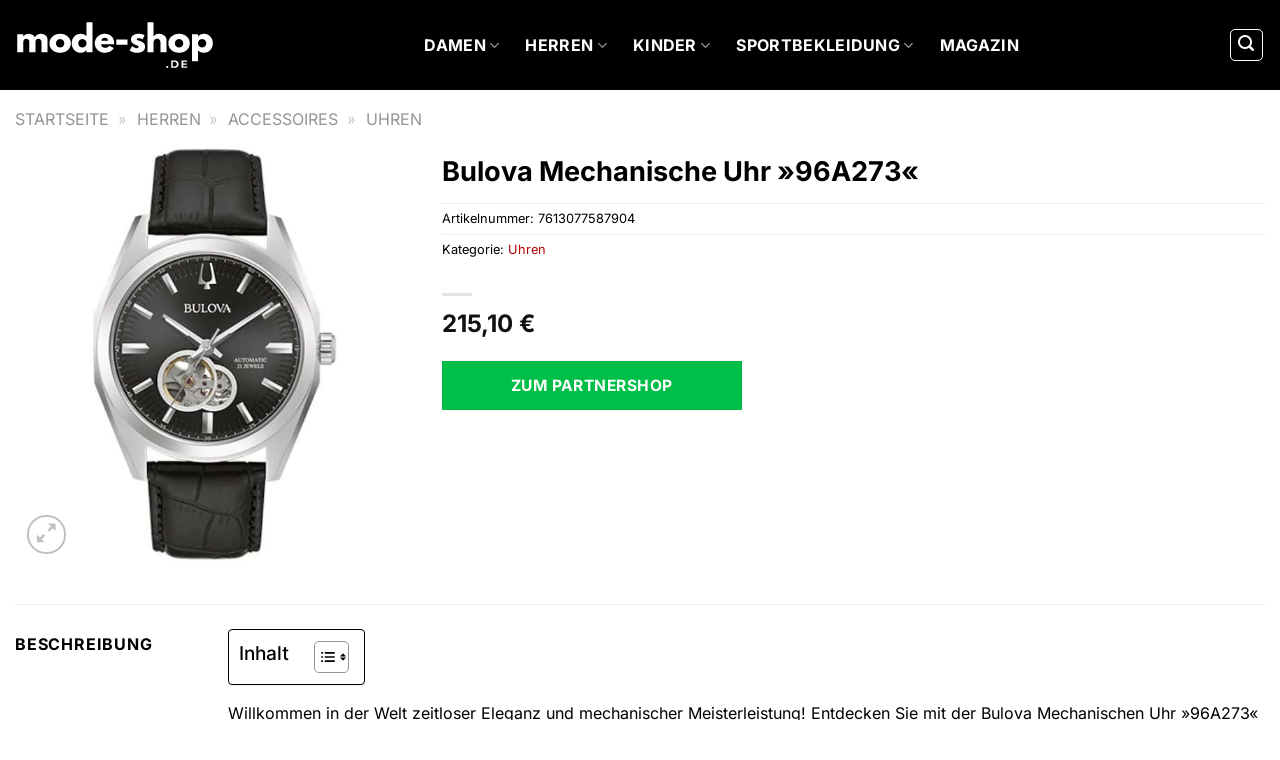

--- FILE ---
content_type: text/html; charset=UTF-8
request_url: https://www.mode-shop.de/bulova-mechanische-uhr-96a273/
body_size: 34093
content:
<!DOCTYPE html>
<html lang="de" class="loading-site no-js">
<head><meta charset="UTF-8" /><script>if(navigator.userAgent.match(/MSIE|Internet Explorer/i)||navigator.userAgent.match(/Trident\/7\..*?rv:11/i)){var href=document.location.href;if(!href.match(/[?&]nowprocket/)){if(href.indexOf("?")==-1){if(href.indexOf("#")==-1){document.location.href=href+"?nowprocket=1"}else{document.location.href=href.replace("#","?nowprocket=1#")}}else{if(href.indexOf("#")==-1){document.location.href=href+"&nowprocket=1"}else{document.location.href=href.replace("#","&nowprocket=1#")}}}}</script><script>(()=>{class RocketLazyLoadScripts{constructor(){this.v="1.2.5.1",this.triggerEvents=["keydown","mousedown","mousemove","touchmove","touchstart","touchend","wheel"],this.userEventHandler=this.t.bind(this),this.touchStartHandler=this.i.bind(this),this.touchMoveHandler=this.o.bind(this),this.touchEndHandler=this.h.bind(this),this.clickHandler=this.u.bind(this),this.interceptedClicks=[],this.interceptedClickListeners=[],this.l(this),window.addEventListener("pageshow",(t=>{this.persisted=t.persisted,this.everythingLoaded&&this.m()})),document.addEventListener("DOMContentLoaded",(()=>{this.p()})),this.delayedScripts={normal:[],async:[],defer:[]},this.trash=[],this.allJQueries=[]}k(t){document.hidden?t.t():(this.triggerEvents.forEach((e=>window.addEventListener(e,t.userEventHandler,{passive:!0}))),window.addEventListener("touchstart",t.touchStartHandler,{passive:!0}),window.addEventListener("mousedown",t.touchStartHandler),document.addEventListener("visibilitychange",t.userEventHandler))}_(){this.triggerEvents.forEach((t=>window.removeEventListener(t,this.userEventHandler,{passive:!0}))),document.removeEventListener("visibilitychange",this.userEventHandler)}i(t){"HTML"!==t.target.tagName&&(window.addEventListener("touchend",this.touchEndHandler),window.addEventListener("mouseup",this.touchEndHandler),window.addEventListener("touchmove",this.touchMoveHandler,{passive:!0}),window.addEventListener("mousemove",this.touchMoveHandler),t.target.addEventListener("click",this.clickHandler),this.L(t.target,!0),this.M(t.target,"onclick","rocket-onclick"),this.C())}o(t){window.removeEventListener("touchend",this.touchEndHandler),window.removeEventListener("mouseup",this.touchEndHandler),window.removeEventListener("touchmove",this.touchMoveHandler,{passive:!0}),window.removeEventListener("mousemove",this.touchMoveHandler),t.target.removeEventListener("click",this.clickHandler),this.L(t.target,!1),this.M(t.target,"rocket-onclick","onclick"),this.O()}h(){window.removeEventListener("touchend",this.touchEndHandler),window.removeEventListener("mouseup",this.touchEndHandler),window.removeEventListener("touchmove",this.touchMoveHandler,{passive:!0}),window.removeEventListener("mousemove",this.touchMoveHandler)}u(t){t.target.removeEventListener("click",this.clickHandler),this.L(t.target,!1),this.M(t.target,"rocket-onclick","onclick"),this.interceptedClicks.push(t),t.preventDefault(),t.stopPropagation(),t.stopImmediatePropagation(),this.O()}D(){window.removeEventListener("touchstart",this.touchStartHandler,{passive:!0}),window.removeEventListener("mousedown",this.touchStartHandler),this.interceptedClicks.forEach((t=>{t.target.dispatchEvent(new MouseEvent("click",{view:t.view,bubbles:!0,cancelable:!0}))}))}l(t){EventTarget.prototype.addEventListenerBase=EventTarget.prototype.addEventListener,EventTarget.prototype.addEventListener=function(e,i,o){"click"!==e||t.windowLoaded||i===t.clickHandler||t.interceptedClickListeners.push({target:this,func:i,options:o}),(this||window).addEventListenerBase(e,i,o)}}L(t,e){this.interceptedClickListeners.forEach((i=>{i.target===t&&(e?t.removeEventListener("click",i.func,i.options):t.addEventListener("click",i.func,i.options))})),t.parentNode!==document.documentElement&&this.L(t.parentNode,e)}S(){return new Promise((t=>{this.T?this.O=t:t()}))}C(){this.T=!0}O(){this.T=!1}M(t,e,i){t.hasAttribute&&t.hasAttribute(e)&&(event.target.setAttribute(i,event.target.getAttribute(e)),event.target.removeAttribute(e))}t(){this._(this),"loading"===document.readyState?document.addEventListener("DOMContentLoaded",this.R.bind(this)):this.R()}p(){let t=[];document.querySelectorAll("script[type=rocketlazyloadscript][data-rocket-src]").forEach((e=>{let i=e.getAttribute("data-rocket-src");if(i&&0!==i.indexOf("data:")){0===i.indexOf("//")&&(i=location.protocol+i);try{const o=new URL(i).origin;o!==location.origin&&t.push({src:o,crossOrigin:e.crossOrigin||"module"===e.getAttribute("data-rocket-type")})}catch(t){}}})),t=[...new Map(t.map((t=>[JSON.stringify(t),t]))).values()],this.j(t,"preconnect")}async R(){this.lastBreath=Date.now(),this.P(this),this.F(this),this.q(),this.A(),this.I(),await this.U(this.delayedScripts.normal),await this.U(this.delayedScripts.defer),await this.U(this.delayedScripts.async);try{await this.W(),await this.H(this),await this.J()}catch(t){console.error(t)}window.dispatchEvent(new Event("rocket-allScriptsLoaded")),this.everythingLoaded=!0,this.S().then((()=>{this.D()})),this.N()}A(){document.querySelectorAll("script[type=rocketlazyloadscript]").forEach((t=>{t.hasAttribute("data-rocket-src")?t.hasAttribute("async")&&!1!==t.async?this.delayedScripts.async.push(t):t.hasAttribute("defer")&&!1!==t.defer||"module"===t.getAttribute("data-rocket-type")?this.delayedScripts.defer.push(t):this.delayedScripts.normal.push(t):this.delayedScripts.normal.push(t)}))}async B(t){if(await this.G(),!0!==t.noModule||!("noModule"in HTMLScriptElement.prototype))return new Promise((e=>{let i;function o(){(i||t).setAttribute("data-rocket-status","executed"),e()}try{if(navigator.userAgent.indexOf("Firefox/")>0||""===navigator.vendor)i=document.createElement("script"),[...t.attributes].forEach((t=>{let e=t.nodeName;"type"!==e&&("data-rocket-type"===e&&(e="type"),"data-rocket-src"===e&&(e="src"),i.setAttribute(e,t.nodeValue))})),t.text&&(i.text=t.text),i.hasAttribute("src")?(i.addEventListener("load",o),i.addEventListener("error",(function(){i.setAttribute("data-rocket-status","failed"),e()})),setTimeout((()=>{i.isConnected||e()}),1)):(i.text=t.text,o()),t.parentNode.replaceChild(i,t);else{const i=t.getAttribute("data-rocket-type"),n=t.getAttribute("data-rocket-src");i?(t.type=i,t.removeAttribute("data-rocket-type")):t.removeAttribute("type"),t.addEventListener("load",o),t.addEventListener("error",(function(){t.setAttribute("data-rocket-status","failed"),e()})),n?(t.removeAttribute("data-rocket-src"),t.src=n):t.src="data:text/javascript;base64,"+window.btoa(unescape(encodeURIComponent(t.text)))}}catch(i){t.setAttribute("data-rocket-status","failed"),e()}}));t.setAttribute("data-rocket-status","skipped")}async U(t){const e=t.shift();return e&&e.isConnected?(await this.B(e),this.U(t)):Promise.resolve()}I(){this.j([...this.delayedScripts.normal,...this.delayedScripts.defer,...this.delayedScripts.async],"preload")}j(t,e){var i=document.createDocumentFragment();t.forEach((t=>{const o=t.getAttribute&&t.getAttribute("data-rocket-src")||t.src;if(o){const n=document.createElement("link");n.href=o,n.rel=e,"preconnect"!==e&&(n.as="script"),t.getAttribute&&"module"===t.getAttribute("data-rocket-type")&&(n.crossOrigin=!0),t.crossOrigin&&(n.crossOrigin=t.crossOrigin),t.integrity&&(n.integrity=t.integrity),i.appendChild(n),this.trash.push(n)}})),document.head.appendChild(i)}P(t){let e={};function i(i,o){return e[o].eventsToRewrite.indexOf(i)>=0&&!t.everythingLoaded?"rocket-"+i:i}function o(t,o){!function(t){e[t]||(e[t]={originalFunctions:{add:t.addEventListener,remove:t.removeEventListener},eventsToRewrite:[]},t.addEventListener=function(){arguments[0]=i(arguments[0],t),e[t].originalFunctions.add.apply(t,arguments)},t.removeEventListener=function(){arguments[0]=i(arguments[0],t),e[t].originalFunctions.remove.apply(t,arguments)})}(t),e[t].eventsToRewrite.push(o)}function n(e,i){let o=e[i];e[i]=null,Object.defineProperty(e,i,{get:()=>o||function(){},set(n){t.everythingLoaded?o=n:e["rocket"+i]=o=n}})}o(document,"DOMContentLoaded"),o(window,"DOMContentLoaded"),o(window,"load"),o(window,"pageshow"),o(document,"readystatechange"),n(document,"onreadystatechange"),n(window,"onload"),n(window,"onpageshow")}F(t){let e;function i(e){return t.everythingLoaded?e:e.split(" ").map((t=>"load"===t||0===t.indexOf("load.")?"rocket-jquery-load":t)).join(" ")}function o(o){if(o&&o.fn&&!t.allJQueries.includes(o)){o.fn.ready=o.fn.init.prototype.ready=function(e){return t.domReadyFired?e.bind(document)(o):document.addEventListener("rocket-DOMContentLoaded",(()=>e.bind(document)(o))),o([])};const e=o.fn.on;o.fn.on=o.fn.init.prototype.on=function(){return this[0]===window&&("string"==typeof arguments[0]||arguments[0]instanceof String?arguments[0]=i(arguments[0]):"object"==typeof arguments[0]&&Object.keys(arguments[0]).forEach((t=>{const e=arguments[0][t];delete arguments[0][t],arguments[0][i(t)]=e}))),e.apply(this,arguments),this},t.allJQueries.push(o)}e=o}o(window.jQuery),Object.defineProperty(window,"jQuery",{get:()=>e,set(t){o(t)}})}async H(t){const e=document.querySelector("script[data-webpack]");e&&(await async function(){return new Promise((t=>{e.addEventListener("load",t),e.addEventListener("error",t)}))}(),await t.K(),await t.H(t))}async W(){this.domReadyFired=!0,await this.G(),document.dispatchEvent(new Event("rocket-readystatechange")),await this.G(),document.rocketonreadystatechange&&document.rocketonreadystatechange(),await this.G(),document.dispatchEvent(new Event("rocket-DOMContentLoaded")),await this.G(),window.dispatchEvent(new Event("rocket-DOMContentLoaded"))}async J(){await this.G(),document.dispatchEvent(new Event("rocket-readystatechange")),await this.G(),document.rocketonreadystatechange&&document.rocketonreadystatechange(),await this.G(),window.dispatchEvent(new Event("rocket-load")),await this.G(),window.rocketonload&&window.rocketonload(),await this.G(),this.allJQueries.forEach((t=>t(window).trigger("rocket-jquery-load"))),await this.G();const t=new Event("rocket-pageshow");t.persisted=this.persisted,window.dispatchEvent(t),await this.G(),window.rocketonpageshow&&window.rocketonpageshow({persisted:this.persisted}),this.windowLoaded=!0}m(){document.onreadystatechange&&document.onreadystatechange(),window.onload&&window.onload(),window.onpageshow&&window.onpageshow({persisted:this.persisted})}q(){const t=new Map;document.write=document.writeln=function(e){const i=document.currentScript;i||console.error("WPRocket unable to document.write this: "+e);const o=document.createRange(),n=i.parentElement;let s=t.get(i);void 0===s&&(s=i.nextSibling,t.set(i,s));const c=document.createDocumentFragment();o.setStart(c,0),c.appendChild(o.createContextualFragment(e)),n.insertBefore(c,s)}}async G(){Date.now()-this.lastBreath>45&&(await this.K(),this.lastBreath=Date.now())}async K(){return document.hidden?new Promise((t=>setTimeout(t))):new Promise((t=>requestAnimationFrame(t)))}N(){this.trash.forEach((t=>t.remove()))}static run(){const t=new RocketLazyLoadScripts;t.k(t)}}RocketLazyLoadScripts.run()})();</script>
	
	<link rel="profile" href="http://gmpg.org/xfn/11" />
	<link rel="pingback" href="https://www.mode-shop.de/xmlrpc.php" />

	<script type="rocketlazyloadscript">(function(html){html.className = html.className.replace(/\bno-js\b/,'js')})(document.documentElement);</script>
<meta name='robots' content='index, follow, max-image-preview:large, max-snippet:-1, max-video-preview:-1' />
<link rel="preload" href="https://www.mode-shop.de/wp-content/plugins/rate-my-post/public/css/fonts/ratemypost.ttf" type="font/ttf" as="font" crossorigin="anonymous"><meta name="viewport" content="width=device-width, initial-scale=1" />
	<!-- This site is optimized with the Yoast SEO plugin v26.8 - https://yoast.com/product/yoast-seo-wordpress/ -->
	<title>Bulova Mechanische Uhr »96A273« hier online kaufen</title>
	<meta name="description" content="Bulova Mechanische Uhr »96A273« hier online günstig kaufen. Täglicher versicherter Versand von unseren Partnern." />
	<link rel="canonical" href="https://www.mode-shop.de/bulova-mechanische-uhr-96a273/" />
	<meta property="og:locale" content="de_DE" />
	<meta property="og:type" content="article" />
	<meta property="og:title" content="Bulova Mechanische Uhr »96A273« hier online kaufen" />
	<meta property="og:description" content="Bulova Mechanische Uhr »96A273« hier online günstig kaufen. Täglicher versicherter Versand von unseren Partnern." />
	<meta property="og:url" content="https://www.mode-shop.de/bulova-mechanische-uhr-96a273/" />
	<meta property="og:site_name" content="Mode-Shop.de" />
	<meta property="article:modified_time" content="2025-12-30T07:17:23+00:00" />
	<meta property="og:image" content="https://www.mode-shop.de/wp-content/uploads/2024/02/bulova-mechanische-uhr-96a273.jpg" />
	<meta property="og:image:width" content="356" />
	<meta property="og:image:height" content="600" />
	<meta property="og:image:type" content="image/jpeg" />
	<meta name="twitter:card" content="summary_large_image" />
	<meta name="twitter:label1" content="Geschätzte Lesezeit" />
	<meta name="twitter:data1" content="9 Minuten" />
	<script type="application/ld+json" class="yoast-schema-graph">{"@context":"https://schema.org","@graph":[{"@type":"WebPage","@id":"https://www.mode-shop.de/bulova-mechanische-uhr-96a273/","url":"https://www.mode-shop.de/bulova-mechanische-uhr-96a273/","name":"Bulova Mechanische Uhr »96A273« hier online kaufen","isPartOf":{"@id":"https://www.mode-shop.de/#website"},"primaryImageOfPage":{"@id":"https://www.mode-shop.de/bulova-mechanische-uhr-96a273/#primaryimage"},"image":{"@id":"https://www.mode-shop.de/bulova-mechanische-uhr-96a273/#primaryimage"},"thumbnailUrl":"https://www.mode-shop.de/wp-content/uploads/2024/02/bulova-mechanische-uhr-96a273.jpg","datePublished":"2024-02-02T11:15:28+00:00","dateModified":"2025-12-30T07:17:23+00:00","description":"Bulova Mechanische Uhr »96A273« hier online günstig kaufen. Täglicher versicherter Versand von unseren Partnern.","breadcrumb":{"@id":"https://www.mode-shop.de/bulova-mechanische-uhr-96a273/#breadcrumb"},"inLanguage":"de","potentialAction":[{"@type":"ReadAction","target":["https://www.mode-shop.de/bulova-mechanische-uhr-96a273/"]}]},{"@type":"ImageObject","inLanguage":"de","@id":"https://www.mode-shop.de/bulova-mechanische-uhr-96a273/#primaryimage","url":"https://www.mode-shop.de/wp-content/uploads/2024/02/bulova-mechanische-uhr-96a273.jpg","contentUrl":"https://www.mode-shop.de/wp-content/uploads/2024/02/bulova-mechanische-uhr-96a273.jpg","width":356,"height":600,"caption":"Bulova Mechanische Uhr »96A273«"},{"@type":"BreadcrumbList","@id":"https://www.mode-shop.de/bulova-mechanische-uhr-96a273/#breadcrumb","itemListElement":[{"@type":"ListItem","position":1,"name":"Startseite","item":"https://www.mode-shop.de/"},{"@type":"ListItem","position":2,"name":"Shop","item":"https://www.mode-shop.de/shop/"},{"@type":"ListItem","position":3,"name":"Bulova Mechanische Uhr »96A273«"}]},{"@type":"WebSite","@id":"https://www.mode-shop.de/#website","url":"https://www.mode-shop.de/","name":"Mode-Shop.de","description":"Mode &amp; Kleidung online kaufen","publisher":{"@id":"https://www.mode-shop.de/#organization"},"potentialAction":[{"@type":"SearchAction","target":{"@type":"EntryPoint","urlTemplate":"https://www.mode-shop.de/?s={search_term_string}"},"query-input":{"@type":"PropertyValueSpecification","valueRequired":true,"valueName":"search_term_string"}}],"inLanguage":"de"},{"@type":"Organization","@id":"https://www.mode-shop.de/#organization","name":"Mode-Shop.de","url":"https://www.mode-shop.de/","logo":{"@type":"ImageObject","inLanguage":"de","@id":"https://www.mode-shop.de/#/schema/logo/image/","url":"https://www.mode-shop.de/wp-content/uploads/2024/02/mode-shop-de-favicon.png","contentUrl":"https://www.mode-shop.de/wp-content/uploads/2024/02/mode-shop-de-favicon.png","width":200,"height":200,"caption":"Mode-Shop.de"},"image":{"@id":"https://www.mode-shop.de/#/schema/logo/image/"}}]}</script>
	<!-- / Yoast SEO plugin. -->



<link rel='prefetch' href='https://www.mode-shop.de/wp-content/themes/flatsome/assets/js/flatsome.js?ver=a0a7aee297766598a20e' />
<link rel='prefetch' href='https://www.mode-shop.de/wp-content/themes/flatsome/assets/js/chunk.slider.js?ver=3.18.6' />
<link rel='prefetch' href='https://www.mode-shop.de/wp-content/themes/flatsome/assets/js/chunk.popups.js?ver=3.18.6' />
<link rel='prefetch' href='https://www.mode-shop.de/wp-content/themes/flatsome/assets/js/chunk.tooltips.js?ver=3.18.6' />
<link rel='prefetch' href='https://www.mode-shop.de/wp-content/themes/flatsome/assets/js/woocommerce.js?ver=49415fe6a9266f32f1f2' />
<style id='wp-img-auto-sizes-contain-inline-css' type='text/css'>
img:is([sizes=auto i],[sizes^="auto," i]){contain-intrinsic-size:3000px 1500px}
/*# sourceURL=wp-img-auto-sizes-contain-inline-css */
</style>
<link data-minify="1" rel='stylesheet' id='maintenanceLayer-css' href='https://www.mode-shop.de/wp-content/cache/min/1/wp-content/plugins/dailylead_maintenance/css/layer.css?ver=1767814854' type='text/css' media='all' />
<link data-minify="1" rel='stylesheet' id='rate-my-post-css' href='https://www.mode-shop.de/wp-content/cache/min/1/wp-content/plugins/rate-my-post/public/css/rate-my-post.css?ver=1767814854' type='text/css' media='all' />
<style id='rate-my-post-inline-css' type='text/css'>
.rmp-widgets-container p {  font-size: 12px;}.rmp-rating-widget .rmp-icon--ratings {  font-size: 12px;}
/*# sourceURL=rate-my-post-inline-css */
</style>
<link rel='stylesheet' id='photoswipe-css' href='https://www.mode-shop.de/wp-content/plugins/woocommerce/assets/css/photoswipe/photoswipe.min.css?ver=9.4.4' type='text/css' media='all' />
<link rel='stylesheet' id='photoswipe-default-skin-css' href='https://www.mode-shop.de/wp-content/plugins/woocommerce/assets/css/photoswipe/default-skin/default-skin.min.css?ver=9.4.4' type='text/css' media='all' />
<style id='woocommerce-inline-inline-css' type='text/css'>
.woocommerce form .form-row .required { visibility: visible; }
/*# sourceURL=woocommerce-inline-inline-css */
</style>
<link rel='stylesheet' id='ez-toc-css' href='https://www.mode-shop.de/wp-content/plugins/easy-table-of-contents/assets/css/screen.min.css?ver=2.0.80' type='text/css' media='all' />
<style id='ez-toc-inline-css' type='text/css'>
div#ez-toc-container .ez-toc-title {font-size: 120%;}div#ez-toc-container .ez-toc-title {font-weight: 500;}div#ez-toc-container ul li , div#ez-toc-container ul li a {font-size: 95%;}div#ez-toc-container ul li , div#ez-toc-container ul li a {font-weight: 500;}div#ez-toc-container nav ul ul li {font-size: 90%;}div#ez-toc-container {background: #fff;border: 1px solid #000000;}div#ez-toc-container p.ez-toc-title , #ez-toc-container .ez_toc_custom_title_icon , #ez-toc-container .ez_toc_custom_toc_icon {color: #000000;}div#ez-toc-container ul.ez-toc-list a {color: #000000;}div#ez-toc-container ul.ez-toc-list a:hover {color: #000000;}div#ez-toc-container ul.ez-toc-list a:visited {color: #000000;}.ez-toc-counter nav ul li a::before {color: ;}.ez-toc-box-title {font-weight: bold; margin-bottom: 10px; text-align: center; text-transform: uppercase; letter-spacing: 1px; color: #666; padding-bottom: 5px;position:absolute;top:-4%;left:5%;background-color: inherit;transition: top 0.3s ease;}.ez-toc-box-title.toc-closed {top:-25%;}
.ez-toc-container-direction {direction: ltr;}.ez-toc-counter ul{counter-reset: item ;}.ez-toc-counter nav ul li a::before {content: counters(item, '.', decimal) '. ';display: inline-block;counter-increment: item;flex-grow: 0;flex-shrink: 0;margin-right: .2em; float: left; }.ez-toc-widget-direction {direction: ltr;}.ez-toc-widget-container ul{counter-reset: item ;}.ez-toc-widget-container nav ul li a::before {content: counters(item, '.', decimal) '. ';display: inline-block;counter-increment: item;flex-grow: 0;flex-shrink: 0;margin-right: .2em; float: left; }
/*# sourceURL=ez-toc-inline-css */
</style>
<link data-minify="1" rel='stylesheet' id='dailylead_price_comparison-css' href='https://www.mode-shop.de/wp-content/cache/min/1/wp-content/plugins/dailylead_maintenance/css/priceComparison.css?ver=1767814854' type='text/css' media='all' />
<link data-minify="1" rel='stylesheet' id='flatsome-main-css' href='https://www.mode-shop.de/wp-content/cache/min/1/wp-content/themes/flatsome/assets/css/flatsome.css?ver=1767814854' type='text/css' media='all' />
<style id='flatsome-main-inline-css' type='text/css'>
@font-face {
				font-family: "fl-icons";
				font-display: block;
				src: url(https://www.mode-shop.de/wp-content/themes/flatsome/assets/css/icons/fl-icons.eot?v=3.18.6);
				src:
					url(https://www.mode-shop.de/wp-content/themes/flatsome/assets/css/icons/fl-icons.eot#iefix?v=3.18.6) format("embedded-opentype"),
					url(https://www.mode-shop.de/wp-content/themes/flatsome/assets/css/icons/fl-icons.woff2?v=3.18.6) format("woff2"),
					url(https://www.mode-shop.de/wp-content/themes/flatsome/assets/css/icons/fl-icons.ttf?v=3.18.6) format("truetype"),
					url(https://www.mode-shop.de/wp-content/themes/flatsome/assets/css/icons/fl-icons.woff?v=3.18.6) format("woff"),
					url(https://www.mode-shop.de/wp-content/themes/flatsome/assets/css/icons/fl-icons.svg?v=3.18.6#fl-icons) format("svg");
			}
/*# sourceURL=flatsome-main-inline-css */
</style>
<link data-minify="1" rel='stylesheet' id='flatsome-shop-css' href='https://www.mode-shop.de/wp-content/cache/min/1/wp-content/themes/flatsome/assets/css/flatsome-shop.css?ver=1767814854' type='text/css' media='all' />
<script data-minify="1" type="text/javascript" src="https://www.mode-shop.de/wp-content/cache/min/1/wp-content/plugins/dailylead_maintenance/js/layerShow.js?ver=1767814854" id="maintenanceLayerShow-js" defer></script>
<script data-minify="1" type="text/javascript" src="https://www.mode-shop.de/wp-content/cache/min/1/wp-content/plugins/dailylead_maintenance/js/layer.js?ver=1767814854" id="maintenanceLayer-js" defer></script>
<script type="rocketlazyloadscript" data-rocket-type="text/javascript" data-rocket-src="https://www.mode-shop.de/wp-includes/js/jquery/jquery.min.js?ver=3.7.1" id="jquery-core-js" defer></script>
<script type="rocketlazyloadscript" data-rocket-type="text/javascript" data-rocket-src="https://www.mode-shop.de/wp-content/plugins/woocommerce/assets/js/jquery-blockui/jquery.blockUI.min.js?ver=2.7.0-wc.9.4.4" id="jquery-blockui-js" data-wp-strategy="defer" defer></script>
<script type="text/javascript" id="wc-add-to-cart-js-extra">
/* <![CDATA[ */
var wc_add_to_cart_params = {"ajax_url":"/wp-admin/admin-ajax.php","wc_ajax_url":"/?wc-ajax=%%endpoint%%","i18n_view_cart":"Warenkorb anzeigen","cart_url":"https://www.mode-shop.de","is_cart":"","cart_redirect_after_add":"no"};
//# sourceURL=wc-add-to-cart-js-extra
/* ]]> */
</script>
<script type="rocketlazyloadscript" data-rocket-type="text/javascript" data-rocket-src="https://www.mode-shop.de/wp-content/plugins/woocommerce/assets/js/frontend/add-to-cart.min.js?ver=9.4.4" id="wc-add-to-cart-js" defer="defer" data-wp-strategy="defer"></script>
<script type="rocketlazyloadscript" data-rocket-type="text/javascript" data-rocket-src="https://www.mode-shop.de/wp-content/plugins/woocommerce/assets/js/photoswipe/photoswipe.min.js?ver=4.1.1-wc.9.4.4" id="photoswipe-js" defer="defer" data-wp-strategy="defer"></script>
<script type="rocketlazyloadscript" data-rocket-type="text/javascript" data-rocket-src="https://www.mode-shop.de/wp-content/plugins/woocommerce/assets/js/photoswipe/photoswipe-ui-default.min.js?ver=4.1.1-wc.9.4.4" id="photoswipe-ui-default-js" defer="defer" data-wp-strategy="defer"></script>
<script type="text/javascript" id="wc-single-product-js-extra">
/* <![CDATA[ */
var wc_single_product_params = {"i18n_required_rating_text":"Bitte w\u00e4hle eine Bewertung","review_rating_required":"yes","flexslider":{"rtl":false,"animation":"slide","smoothHeight":true,"directionNav":false,"controlNav":"thumbnails","slideshow":false,"animationSpeed":500,"animationLoop":false,"allowOneSlide":false},"zoom_enabled":"","zoom_options":[],"photoswipe_enabled":"1","photoswipe_options":{"shareEl":false,"closeOnScroll":false,"history":false,"hideAnimationDuration":0,"showAnimationDuration":0},"flexslider_enabled":""};
//# sourceURL=wc-single-product-js-extra
/* ]]> */
</script>
<script type="rocketlazyloadscript" data-rocket-type="text/javascript" data-rocket-src="https://www.mode-shop.de/wp-content/plugins/woocommerce/assets/js/frontend/single-product.min.js?ver=9.4.4" id="wc-single-product-js" defer="defer" data-wp-strategy="defer"></script>
<script type="rocketlazyloadscript" data-rocket-type="text/javascript" data-rocket-src="https://www.mode-shop.de/wp-content/plugins/woocommerce/assets/js/js-cookie/js.cookie.min.js?ver=2.1.4-wc.9.4.4" id="js-cookie-js" data-wp-strategy="defer" defer></script>
<script type="text/javascript" id="maintenance_price_comparison-js-extra">
/* <![CDATA[ */
var dailylead_price_comparison = {"ajaxurl":"https://www.mode-shop.de/wp-admin/admin-ajax.php","post_id":"2003"};
//# sourceURL=maintenance_price_comparison-js-extra
/* ]]> */
</script>
<script type="rocketlazyloadscript" data-minify="1" data-rocket-type="text/javascript" data-rocket-src="https://www.mode-shop.de/wp-content/cache/min/1/wp-content/plugins/dailylead_maintenance/js/priceComparison.js?ver=1767814854" id="maintenance_price_comparison-js" defer></script>
<script type="rocketlazyloadscript" data-minify="1" data-rocket-type="text/javascript" data-rocket-src="https://www.mode-shop.de/wp-content/cache/min/1/wp-content/plugins/dailylead_maintenance/js/productSearch.js?ver=1767814854" id="maintenance_product_search-js" defer></script>
<style>.woocommerce-product-gallery{ opacity: 1 !important; }</style><script type="rocketlazyloadscript">
  var _paq = window._paq = window._paq || [];
  /* tracker methods like "setCustomDimension" should be called before "trackPageView" */
  _paq.push(['trackPageView']);
  _paq.push(['enableLinkTracking']);
  (function() {
    var u="https://matomo.projektstatistik.de/";
    _paq.push(['setTrackerUrl', u+'matomo.php']);
    _paq.push(['setSiteId', '11']);
    var d=document, g=d.createElement('script'), s=d.getElementsByTagName('script')[0];
    g.async=true; g.src=u+'matomo.js'; s.parentNode.insertBefore(g,s);
  })();
</script>
<script type="rocketlazyloadscript" data-minify="1" data-host="https://digistats.de" data-dnt="false" data-rocket-src="https://www.mode-shop.de/wp-content/cache/min/1/js/script.js?ver=1767814855" id="ZwSg9rf6GA" async defer></script>	<noscript><style>.woocommerce-product-gallery{ opacity: 1 !important; }</style></noscript>
	<style class='wp-fonts-local' type='text/css'>
@font-face{font-family:Inter;font-style:normal;font-weight:300 900;font-display:fallback;src:url('https://www.mode-shop.de/wp-content/plugins/woocommerce/assets/fonts/Inter-VariableFont_slnt,wght.woff2') format('woff2');font-stretch:normal;}
@font-face{font-family:Cardo;font-style:normal;font-weight:400;font-display:fallback;src:url('https://www.mode-shop.de/wp-content/plugins/woocommerce/assets/fonts/cardo_normal_400.woff2') format('woff2');}
</style>
<link rel="icon" href="https://www.mode-shop.de/wp-content/uploads/2024/02/cropped-mode-shop-de-favicon-32x32.png" sizes="32x32" />
<link rel="icon" href="https://www.mode-shop.de/wp-content/uploads/2024/02/cropped-mode-shop-de-favicon-192x192.png" sizes="192x192" />
<link rel="apple-touch-icon" href="https://www.mode-shop.de/wp-content/uploads/2024/02/cropped-mode-shop-de-favicon-180x180.png" />
<meta name="msapplication-TileImage" content="https://www.mode-shop.de/wp-content/uploads/2024/02/cropped-mode-shop-de-favicon-270x270.png" />
<style id="custom-css" type="text/css">:root {--primary-color: #000000;--fs-color-primary: #000000;--fs-color-secondary: #000000;--fs-color-success: #7a9c59;--fs-color-alert: #b20000;--fs-experimental-link-color: #b20000;--fs-experimental-link-color-hover: #000000;}.tooltipster-base {--tooltip-color: #fff;--tooltip-bg-color: #000;}.off-canvas-right .mfp-content, .off-canvas-left .mfp-content {--drawer-width: 300px;}.off-canvas .mfp-content.off-canvas-cart {--drawer-width: 360px;}.container-width, .full-width .ubermenu-nav, .container, .row{max-width: 1570px}.row.row-collapse{max-width: 1540px}.row.row-small{max-width: 1562.5px}.row.row-large{max-width: 1600px}.header-main{height: 90px}#logo img{max-height: 90px}#logo{width:200px;}#logo img{padding:8px 0;}.header-top{min-height: 30px}.transparent .header-main{height: 90px}.transparent #logo img{max-height: 90px}.has-transparent + .page-title:first-of-type,.has-transparent + #main > .page-title,.has-transparent + #main > div > .page-title,.has-transparent + #main .page-header-wrapper:first-of-type .page-title{padding-top: 90px;}.header.show-on-scroll,.stuck .header-main{height:70px!important}.stuck #logo img{max-height: 70px!important}.header-bg-color {background-color: #000000}.header-bottom {background-color: #f1f1f1}.header-main .nav > li > a{line-height: 16px }.stuck .header-main .nav > li > a{line-height: 50px }@media (max-width: 549px) {.header-main{height: 70px}#logo img{max-height: 70px}}body{color: #000000}h1,h2,h3,h4,h5,h6,.heading-font{color: #000000;}body{font-size: 100%;}@media screen and (max-width: 549px){body{font-size: 100%;}}body{font-family: Inter, sans-serif;}body {font-weight: 400;font-style: normal;}.nav > li > a {font-family: Inter, sans-serif;}.mobile-sidebar-levels-2 .nav > li > ul > li > a {font-family: Inter, sans-serif;}.nav > li > a,.mobile-sidebar-levels-2 .nav > li > ul > li > a {font-weight: 700;font-style: normal;}h1,h2,h3,h4,h5,h6,.heading-font, .off-canvas-center .nav-sidebar.nav-vertical > li > a{font-family: Inter, sans-serif;}h1,h2,h3,h4,h5,h6,.heading-font,.banner h1,.banner h2 {font-weight: 700;font-style: normal;}.alt-font{font-family: "Dancing Script", sans-serif;}.alt-font {font-weight: 400!important;font-style: normal!important;}.header:not(.transparent) .header-nav-main.nav > li > a {color: #ffffff;}.widget:where(:not(.widget_shopping_cart)) a{color: #000000;}.widget:where(:not(.widget_shopping_cart)) a:hover{color: #b20000;}.widget .tagcloud a:hover{border-color: #b20000; background-color: #b20000;}.current .breadcrumb-step, [data-icon-label]:after, .button#place_order,.button.checkout,.checkout-button,.single_add_to_cart_button.button, .sticky-add-to-cart-select-options-button{background-color: #00bf48!important }.has-equal-box-heights .box-image {padding-top: 100%;}@media screen and (min-width: 550px){.products .box-vertical .box-image{min-width: 300px!important;width: 300px!important;}}.header-main .social-icons,.header-main .cart-icon strong,.header-main .menu-title,.header-main .header-button > .button.is-outline,.header-main .nav > li > a > i:not(.icon-angle-down){color: #ffffff!important;}.header-main .header-button > .button.is-outline,.header-main .cart-icon strong:after,.header-main .cart-icon strong{border-color: #ffffff!important;}.header-main .header-button > .button:not(.is-outline){background-color: #ffffff!important;}.header-main .current-dropdown .cart-icon strong,.header-main .header-button > .button:hover,.header-main .header-button > .button:hover i,.header-main .header-button > .button:hover span{color:#FFF!important;}.header-main .menu-title:hover,.header-main .social-icons a:hover,.header-main .header-button > .button.is-outline:hover,.header-main .nav > li > a:hover > i:not(.icon-angle-down){color: #ffffff!important;}.header-main .current-dropdown .cart-icon strong,.header-main .header-button > .button:hover{background-color: #ffffff!important;}.header-main .current-dropdown .cart-icon strong:after,.header-main .current-dropdown .cart-icon strong,.header-main .header-button > .button:hover{border-color: #ffffff!important;}.absolute-footer, html{background-color: #ffffff}.page-title-small + main .product-container > .row{padding-top:0;}.nav-vertical-fly-out > li + li {border-top-width: 1px; border-top-style: solid;}/* Custom CSS */.header-vertical-menu__fly-out .current-dropdown.menu-item .nav-dropdown {display: block;}.header-vertical-menu__opener {font-size: initial;}.off-canvas-right .mfp-content, .off-canvas-left .mfp-content {max-width: 320px;width:100%}.off-canvas-left.mfp-ready .mfp-close {color: black;}.product-summary .woocommerce-Price-currencySymbol {font-size: inherit;vertical-align: inherit;margin-top: inherit;}.product-section-title-related {text-align: center;padding-top: 45px;}.yith-wcwl-add-to-wishlist {margin-top: 10px;margin-bottom: 30px;}.page-title {margin-top: 20px;}@media screen and (min-width: 850px) {.page-title-inner {padding-top: 0;min-height: auto;}}/*** START Sticky Banner ***/.sticky-add-to-cart__product img {display: none;}.sticky-add-to-cart__product .product-title-small {display: none;}.sticky-add-to-cart--active .cart {padding-top: 5px;padding-bottom: 5px;max-width: 250px;flex-grow: 1;font-size: smaller;margin-bottom: 0;}.sticky-add-to-cart.sticky-add-to-cart--active .single_add_to_cart_button{margin: 0;padding-top: 10px;padding-bottom: 10px;border-radius: 99px;width: 100%;line-height: 1.5;}.single_add_to_cart_button,.sticky-add-to-cart:not(.sticky-add-to-cart--active) .single_add_to_cart_button {padding: 5px;max-width: 300px;width:100%;margin:0;}.sticky-add-to-cart--active {-webkit-backdrop-filter: blur(7px);backdrop-filter: blur(7px);display: flex;justify-content: center;padding: 3px 10px;}.sticky-add-to-cart__product .product-title-small {height: 14px;overflow: hidden;}.sticky-add-to-cart--active .woocommerce-variation-price, .sticky-add-to-cart--active .product-page-price {font-size: 24px;}.sticky-add-to-cart--active .price del {font-size: 50%;margin-bottom: 4px;}.sticky-add-to-cart--active .price del::after {width: 50%;}.sticky-add-to-cart__product {margin-right: 5px;}/*** END Sticky Banner ***/.yadore {display: grid;grid-template-columns: repeat(4,minmax(0,1fr));gap:1rem;}.col-4 .yadore {display: grid;grid-template-columns: repeat(4,minmax(0,1fr));gap:1rem;}.yadore .yadore-item {background: #fff;border-radius: 15px;}.yadore .yadore-item li.delivery_time,.yadore .yadore-item li.stock_status,.yadore .yadore-item li.stock_status.nicht {list-style-type: none;padding: 0px 0 0px 24px;margin: 0px!important;}.yadore .yadore-item img:not(.logo) {min-height: 170px;max-height: 170px;}.yadore .yadore-item img.logo {max-width: 70px;max-height: 30px;}.ayo-logo-name {margin-top: 12px;display: block;white-space: nowrap;font-size: xx-small;}.product-info {display: flex;flex-direction: column;padding-bottom: 0;}.product-info.product-title {order: 1;}.product-info .is-divider {order: 2;}.product-info .product-short-description {order: 3;}.product-info .product-short-description li {list-style-type: none;padding: 0px 0 0px 24px;margin: 0px 0px 3px 0px!important;}li.delivery_time,.product-info .product-short-description li.delivery_time {background: url([data-uri]) no-repeat left center;}li.delivery_time,.product-info .product-short-description li.delivery_time {background: url([data-uri]) no-repeat left center;}li.stock_status,.product-info .product-short-description li.stock_status {background: url([data-uri]) no-repeat left center;}li.stock_status.nicht,.product-info .product-short-description li.stock_status.nicht {background: url([data-uri]) no-repeat left center;}.product-info .price-wrapper {order: 4;}.product-info .price-wrapper .price {margin: 0;}.product-info .cart,.product-info .sticky-add-to-cart-wrapper {order:5;margin: 25px 0;}.product-info .yith-wcwl-add-to-wishlist {order: 6;margin: 0;}.overflow-hidden { overflow: hidden;}.overflow-hidden.banner h3 {line-height: 0;}.nowrap { white-space: nowrap;}.height-40 {height: 40px !important;}.m-0 {margin: 0 !important;}a.stretched-link:after {position: absolute;top: 0;right: 0;bottom: 0;left: 0;pointer-events: auto;content: "";background-color: rgba(0,0,0,0.0);z-index: 1;}.z-index-0 {z-index: 0;}.z-index-10 {z-index: 10;}.price del {text-decoration-line: none;position: relative;}.price del::after {content: '';position: absolute;border-top: 2px solid red;width: 100%;height: 100%;left: 0;transform: rotate(-10deg);top: 50%;}.product-small.box .box-image .image-cover img {object-fit: contain;}.product-small.box .box-image {text-align: center;}.product-small.box .box-text .title-wrapper {max-height: 75px;overflow: hidden;margin-bottom: 15px;}.woocommerce-product-gallery__wrapper .woocommerce-product-gallery__image a img {max-height: 420px;width: auto;margin: 0 auto;display: block;}.has-equal-box-heights .box-image img {-o-object-fit: contain;object-fit: contain;}/* START Mobile Menu */.off-canvas-left .mfp-content, .off-canvas-right .mfp-content {width: 85%;max-width: 360px;}.off-canvas-left .mfp-content .nav>li>a, .off-canvas-right .mfp-content .nav>li>a,.mobile-sidebar-levels-2 .nav-slide>li>.sub-menu>li:not(.nav-slide-header)>a, .mobile-sidebar-levels-2 .nav-slide>li>ul.children>li:not(.nav-slide-header)>a {font-size: 1.1em;color: #000;}.mobile-sidebar-levels-2 .nav-slide>li>.sub-menu>li:not(.nav-slide-header)>a, .mobile-sidebar-levels-2 .nav-slide>li>ul.children>li:not(.nav-slide-header)>a {text-transform: none;}/* END Mobile Menu *//*** START MENU frühes umschalten auf MobileCSS ***/@media (min-width: 850px) and (max-width: 950px) {header [data-show=show-for-medium], header .show-for-medium {display: block !important;}}@media (max-width: 950px) {header [data-show=hide-for-medium], header .hide-for-medium {display: none !important;}.medium-logo-center .logo {-webkit-box-ordinal-group: 2;-ms-flex-order: 2;order: 2;}header .show-for-medium.flex-right {-webkit-box-ordinal-group: 3;-ms-flex-order: 3;order: 3;}.medium-logo-center .logo img {margin: 0 auto;}}/*** END MENUfrühes umschalten auf MobileCSS ***/#masthead .flex-left .header-nav.header-nav-main.nav.nav-left {-webkit-box-pack: center;-ms-flex-pack: center;justify-content: center;}.logo-left .logo {margin-left: 0;margin-right: 0px;}.product-title a {color: #000000;}.product-title a:hover {color: var(--fs-experimental-link-color);}/* Custom CSS Tablet */@media (max-width: 849px){.nav li a,.nav-vertical>li>ul li a,.nav-slide-header .toggle,.mobile-sidebar-levels-2 .nav-slide>li>ul.children>li>a, .mobile-sidebar-levels-2 .nav-slide>li>.sub-menu>li>a {color: #000 !important;opacity: 1;}/*** START Sticky Banner ***/.sticky-add-to-cart--active {justify-content: space-between;font-size: .9em;}/*** END Sticky Banner ***/.post-title.is-large {font-size: 1.75em;}}/* Custom CSS Mobile */@media (max-width: 549px){/*** START Sticky Banner ***/.sticky-add-to-cart:not(.sticky-add-to-cart--active) {width: 100% !important;max-width: 100%;}.sticky-add-to-cart:not(.sticky-add-to-cart--active) .single_add_to_cart_button {padding: 5px 25px;max-width: 100%;}/*** END Sticky Banner ***/.single_add_to_cart_button {padding: 5px 25px;max-width: 100%;width: 100%;}.yadore,.col-4 .yadore {grid-template-columns: repeat(1,minmax(0,1fr));}}.label-new.menu-item > a:after{content:"Neu";}.label-hot.menu-item > a:after{content:"Hot";}.label-sale.menu-item > a:after{content:"Aktion";}.label-popular.menu-item > a:after{content:"Beliebt";}</style><style id="kirki-inline-styles">/* cyrillic-ext */
@font-face {
  font-family: 'Inter';
  font-style: normal;
  font-weight: 400;
  font-display: swap;
  src: url(https://www.mode-shop.de/wp-content/fonts/inter/UcC73FwrK3iLTeHuS_nVMrMxCp50SjIa2JL7SUc.woff2) format('woff2');
  unicode-range: U+0460-052F, U+1C80-1C8A, U+20B4, U+2DE0-2DFF, U+A640-A69F, U+FE2E-FE2F;
}
/* cyrillic */
@font-face {
  font-family: 'Inter';
  font-style: normal;
  font-weight: 400;
  font-display: swap;
  src: url(https://www.mode-shop.de/wp-content/fonts/inter/UcC73FwrK3iLTeHuS_nVMrMxCp50SjIa0ZL7SUc.woff2) format('woff2');
  unicode-range: U+0301, U+0400-045F, U+0490-0491, U+04B0-04B1, U+2116;
}
/* greek-ext */
@font-face {
  font-family: 'Inter';
  font-style: normal;
  font-weight: 400;
  font-display: swap;
  src: url(https://www.mode-shop.de/wp-content/fonts/inter/UcC73FwrK3iLTeHuS_nVMrMxCp50SjIa2ZL7SUc.woff2) format('woff2');
  unicode-range: U+1F00-1FFF;
}
/* greek */
@font-face {
  font-family: 'Inter';
  font-style: normal;
  font-weight: 400;
  font-display: swap;
  src: url(https://www.mode-shop.de/wp-content/fonts/inter/UcC73FwrK3iLTeHuS_nVMrMxCp50SjIa1pL7SUc.woff2) format('woff2');
  unicode-range: U+0370-0377, U+037A-037F, U+0384-038A, U+038C, U+038E-03A1, U+03A3-03FF;
}
/* vietnamese */
@font-face {
  font-family: 'Inter';
  font-style: normal;
  font-weight: 400;
  font-display: swap;
  src: url(https://www.mode-shop.de/wp-content/fonts/inter/UcC73FwrK3iLTeHuS_nVMrMxCp50SjIa2pL7SUc.woff2) format('woff2');
  unicode-range: U+0102-0103, U+0110-0111, U+0128-0129, U+0168-0169, U+01A0-01A1, U+01AF-01B0, U+0300-0301, U+0303-0304, U+0308-0309, U+0323, U+0329, U+1EA0-1EF9, U+20AB;
}
/* latin-ext */
@font-face {
  font-family: 'Inter';
  font-style: normal;
  font-weight: 400;
  font-display: swap;
  src: url(https://www.mode-shop.de/wp-content/fonts/inter/UcC73FwrK3iLTeHuS_nVMrMxCp50SjIa25L7SUc.woff2) format('woff2');
  unicode-range: U+0100-02BA, U+02BD-02C5, U+02C7-02CC, U+02CE-02D7, U+02DD-02FF, U+0304, U+0308, U+0329, U+1D00-1DBF, U+1E00-1E9F, U+1EF2-1EFF, U+2020, U+20A0-20AB, U+20AD-20C0, U+2113, U+2C60-2C7F, U+A720-A7FF;
}
/* latin */
@font-face {
  font-family: 'Inter';
  font-style: normal;
  font-weight: 400;
  font-display: swap;
  src: url(https://www.mode-shop.de/wp-content/fonts/inter/UcC73FwrK3iLTeHuS_nVMrMxCp50SjIa1ZL7.woff2) format('woff2');
  unicode-range: U+0000-00FF, U+0131, U+0152-0153, U+02BB-02BC, U+02C6, U+02DA, U+02DC, U+0304, U+0308, U+0329, U+2000-206F, U+20AC, U+2122, U+2191, U+2193, U+2212, U+2215, U+FEFF, U+FFFD;
}
/* cyrillic-ext */
@font-face {
  font-family: 'Inter';
  font-style: normal;
  font-weight: 700;
  font-display: swap;
  src: url(https://www.mode-shop.de/wp-content/fonts/inter/UcC73FwrK3iLTeHuS_nVMrMxCp50SjIa2JL7SUc.woff2) format('woff2');
  unicode-range: U+0460-052F, U+1C80-1C8A, U+20B4, U+2DE0-2DFF, U+A640-A69F, U+FE2E-FE2F;
}
/* cyrillic */
@font-face {
  font-family: 'Inter';
  font-style: normal;
  font-weight: 700;
  font-display: swap;
  src: url(https://www.mode-shop.de/wp-content/fonts/inter/UcC73FwrK3iLTeHuS_nVMrMxCp50SjIa0ZL7SUc.woff2) format('woff2');
  unicode-range: U+0301, U+0400-045F, U+0490-0491, U+04B0-04B1, U+2116;
}
/* greek-ext */
@font-face {
  font-family: 'Inter';
  font-style: normal;
  font-weight: 700;
  font-display: swap;
  src: url(https://www.mode-shop.de/wp-content/fonts/inter/UcC73FwrK3iLTeHuS_nVMrMxCp50SjIa2ZL7SUc.woff2) format('woff2');
  unicode-range: U+1F00-1FFF;
}
/* greek */
@font-face {
  font-family: 'Inter';
  font-style: normal;
  font-weight: 700;
  font-display: swap;
  src: url(https://www.mode-shop.de/wp-content/fonts/inter/UcC73FwrK3iLTeHuS_nVMrMxCp50SjIa1pL7SUc.woff2) format('woff2');
  unicode-range: U+0370-0377, U+037A-037F, U+0384-038A, U+038C, U+038E-03A1, U+03A3-03FF;
}
/* vietnamese */
@font-face {
  font-family: 'Inter';
  font-style: normal;
  font-weight: 700;
  font-display: swap;
  src: url(https://www.mode-shop.de/wp-content/fonts/inter/UcC73FwrK3iLTeHuS_nVMrMxCp50SjIa2pL7SUc.woff2) format('woff2');
  unicode-range: U+0102-0103, U+0110-0111, U+0128-0129, U+0168-0169, U+01A0-01A1, U+01AF-01B0, U+0300-0301, U+0303-0304, U+0308-0309, U+0323, U+0329, U+1EA0-1EF9, U+20AB;
}
/* latin-ext */
@font-face {
  font-family: 'Inter';
  font-style: normal;
  font-weight: 700;
  font-display: swap;
  src: url(https://www.mode-shop.de/wp-content/fonts/inter/UcC73FwrK3iLTeHuS_nVMrMxCp50SjIa25L7SUc.woff2) format('woff2');
  unicode-range: U+0100-02BA, U+02BD-02C5, U+02C7-02CC, U+02CE-02D7, U+02DD-02FF, U+0304, U+0308, U+0329, U+1D00-1DBF, U+1E00-1E9F, U+1EF2-1EFF, U+2020, U+20A0-20AB, U+20AD-20C0, U+2113, U+2C60-2C7F, U+A720-A7FF;
}
/* latin */
@font-face {
  font-family: 'Inter';
  font-style: normal;
  font-weight: 700;
  font-display: swap;
  src: url(https://www.mode-shop.de/wp-content/fonts/inter/UcC73FwrK3iLTeHuS_nVMrMxCp50SjIa1ZL7.woff2) format('woff2');
  unicode-range: U+0000-00FF, U+0131, U+0152-0153, U+02BB-02BC, U+02C6, U+02DA, U+02DC, U+0304, U+0308, U+0329, U+2000-206F, U+20AC, U+2122, U+2191, U+2193, U+2212, U+2215, U+FEFF, U+FFFD;
}/* vietnamese */
@font-face {
  font-family: 'Dancing Script';
  font-style: normal;
  font-weight: 400;
  font-display: swap;
  src: url(https://www.mode-shop.de/wp-content/fonts/dancing-script/If2cXTr6YS-zF4S-kcSWSVi_sxjsohD9F50Ruu7BMSo3Rep8ltA.woff2) format('woff2');
  unicode-range: U+0102-0103, U+0110-0111, U+0128-0129, U+0168-0169, U+01A0-01A1, U+01AF-01B0, U+0300-0301, U+0303-0304, U+0308-0309, U+0323, U+0329, U+1EA0-1EF9, U+20AB;
}
/* latin-ext */
@font-face {
  font-family: 'Dancing Script';
  font-style: normal;
  font-weight: 400;
  font-display: swap;
  src: url(https://www.mode-shop.de/wp-content/fonts/dancing-script/If2cXTr6YS-zF4S-kcSWSVi_sxjsohD9F50Ruu7BMSo3ROp8ltA.woff2) format('woff2');
  unicode-range: U+0100-02BA, U+02BD-02C5, U+02C7-02CC, U+02CE-02D7, U+02DD-02FF, U+0304, U+0308, U+0329, U+1D00-1DBF, U+1E00-1E9F, U+1EF2-1EFF, U+2020, U+20A0-20AB, U+20AD-20C0, U+2113, U+2C60-2C7F, U+A720-A7FF;
}
/* latin */
@font-face {
  font-family: 'Dancing Script';
  font-style: normal;
  font-weight: 400;
  font-display: swap;
  src: url(https://www.mode-shop.de/wp-content/fonts/dancing-script/If2cXTr6YS-zF4S-kcSWSVi_sxjsohD9F50Ruu7BMSo3Sup8.woff2) format('woff2');
  unicode-range: U+0000-00FF, U+0131, U+0152-0153, U+02BB-02BC, U+02C6, U+02DA, U+02DC, U+0304, U+0308, U+0329, U+2000-206F, U+20AC, U+2122, U+2191, U+2193, U+2212, U+2215, U+FEFF, U+FFFD;
}</style><noscript><style id="rocket-lazyload-nojs-css">.rll-youtube-player, [data-lazy-src]{display:none !important;}</style></noscript><link data-minify="1" rel='stylesheet' id='wc-blocks-style-css' href='https://www.mode-shop.de/wp-content/cache/min/1/wp-content/plugins/woocommerce/assets/client/blocks/wc-blocks.css?ver=1767814854' type='text/css' media='all' />
<style id='global-styles-inline-css' type='text/css'>
:root{--wp--preset--aspect-ratio--square: 1;--wp--preset--aspect-ratio--4-3: 4/3;--wp--preset--aspect-ratio--3-4: 3/4;--wp--preset--aspect-ratio--3-2: 3/2;--wp--preset--aspect-ratio--2-3: 2/3;--wp--preset--aspect-ratio--16-9: 16/9;--wp--preset--aspect-ratio--9-16: 9/16;--wp--preset--color--black: #000000;--wp--preset--color--cyan-bluish-gray: #abb8c3;--wp--preset--color--white: #ffffff;--wp--preset--color--pale-pink: #f78da7;--wp--preset--color--vivid-red: #cf2e2e;--wp--preset--color--luminous-vivid-orange: #ff6900;--wp--preset--color--luminous-vivid-amber: #fcb900;--wp--preset--color--light-green-cyan: #7bdcb5;--wp--preset--color--vivid-green-cyan: #00d084;--wp--preset--color--pale-cyan-blue: #8ed1fc;--wp--preset--color--vivid-cyan-blue: #0693e3;--wp--preset--color--vivid-purple: #9b51e0;--wp--preset--color--primary: #000000;--wp--preset--color--secondary: #000000;--wp--preset--color--success: #7a9c59;--wp--preset--color--alert: #b20000;--wp--preset--gradient--vivid-cyan-blue-to-vivid-purple: linear-gradient(135deg,rgb(6,147,227) 0%,rgb(155,81,224) 100%);--wp--preset--gradient--light-green-cyan-to-vivid-green-cyan: linear-gradient(135deg,rgb(122,220,180) 0%,rgb(0,208,130) 100%);--wp--preset--gradient--luminous-vivid-amber-to-luminous-vivid-orange: linear-gradient(135deg,rgb(252,185,0) 0%,rgb(255,105,0) 100%);--wp--preset--gradient--luminous-vivid-orange-to-vivid-red: linear-gradient(135deg,rgb(255,105,0) 0%,rgb(207,46,46) 100%);--wp--preset--gradient--very-light-gray-to-cyan-bluish-gray: linear-gradient(135deg,rgb(238,238,238) 0%,rgb(169,184,195) 100%);--wp--preset--gradient--cool-to-warm-spectrum: linear-gradient(135deg,rgb(74,234,220) 0%,rgb(151,120,209) 20%,rgb(207,42,186) 40%,rgb(238,44,130) 60%,rgb(251,105,98) 80%,rgb(254,248,76) 100%);--wp--preset--gradient--blush-light-purple: linear-gradient(135deg,rgb(255,206,236) 0%,rgb(152,150,240) 100%);--wp--preset--gradient--blush-bordeaux: linear-gradient(135deg,rgb(254,205,165) 0%,rgb(254,45,45) 50%,rgb(107,0,62) 100%);--wp--preset--gradient--luminous-dusk: linear-gradient(135deg,rgb(255,203,112) 0%,rgb(199,81,192) 50%,rgb(65,88,208) 100%);--wp--preset--gradient--pale-ocean: linear-gradient(135deg,rgb(255,245,203) 0%,rgb(182,227,212) 50%,rgb(51,167,181) 100%);--wp--preset--gradient--electric-grass: linear-gradient(135deg,rgb(202,248,128) 0%,rgb(113,206,126) 100%);--wp--preset--gradient--midnight: linear-gradient(135deg,rgb(2,3,129) 0%,rgb(40,116,252) 100%);--wp--preset--font-size--small: 13px;--wp--preset--font-size--medium: 20px;--wp--preset--font-size--large: 36px;--wp--preset--font-size--x-large: 42px;--wp--preset--font-family--inter: "Inter", sans-serif;--wp--preset--font-family--cardo: Cardo;--wp--preset--spacing--20: 0.44rem;--wp--preset--spacing--30: 0.67rem;--wp--preset--spacing--40: 1rem;--wp--preset--spacing--50: 1.5rem;--wp--preset--spacing--60: 2.25rem;--wp--preset--spacing--70: 3.38rem;--wp--preset--spacing--80: 5.06rem;--wp--preset--shadow--natural: 6px 6px 9px rgba(0, 0, 0, 0.2);--wp--preset--shadow--deep: 12px 12px 50px rgba(0, 0, 0, 0.4);--wp--preset--shadow--sharp: 6px 6px 0px rgba(0, 0, 0, 0.2);--wp--preset--shadow--outlined: 6px 6px 0px -3px rgb(255, 255, 255), 6px 6px rgb(0, 0, 0);--wp--preset--shadow--crisp: 6px 6px 0px rgb(0, 0, 0);}:where(body) { margin: 0; }.wp-site-blocks > .alignleft { float: left; margin-right: 2em; }.wp-site-blocks > .alignright { float: right; margin-left: 2em; }.wp-site-blocks > .aligncenter { justify-content: center; margin-left: auto; margin-right: auto; }:where(.is-layout-flex){gap: 0.5em;}:where(.is-layout-grid){gap: 0.5em;}.is-layout-flow > .alignleft{float: left;margin-inline-start: 0;margin-inline-end: 2em;}.is-layout-flow > .alignright{float: right;margin-inline-start: 2em;margin-inline-end: 0;}.is-layout-flow > .aligncenter{margin-left: auto !important;margin-right: auto !important;}.is-layout-constrained > .alignleft{float: left;margin-inline-start: 0;margin-inline-end: 2em;}.is-layout-constrained > .alignright{float: right;margin-inline-start: 2em;margin-inline-end: 0;}.is-layout-constrained > .aligncenter{margin-left: auto !important;margin-right: auto !important;}.is-layout-constrained > :where(:not(.alignleft):not(.alignright):not(.alignfull)){margin-left: auto !important;margin-right: auto !important;}body .is-layout-flex{display: flex;}.is-layout-flex{flex-wrap: wrap;align-items: center;}.is-layout-flex > :is(*, div){margin: 0;}body .is-layout-grid{display: grid;}.is-layout-grid > :is(*, div){margin: 0;}body{padding-top: 0px;padding-right: 0px;padding-bottom: 0px;padding-left: 0px;}a:where(:not(.wp-element-button)){text-decoration: none;}:root :where(.wp-element-button, .wp-block-button__link){background-color: #32373c;border-width: 0;color: #fff;font-family: inherit;font-size: inherit;font-style: inherit;font-weight: inherit;letter-spacing: inherit;line-height: inherit;padding-top: calc(0.667em + 2px);padding-right: calc(1.333em + 2px);padding-bottom: calc(0.667em + 2px);padding-left: calc(1.333em + 2px);text-decoration: none;text-transform: inherit;}.has-black-color{color: var(--wp--preset--color--black) !important;}.has-cyan-bluish-gray-color{color: var(--wp--preset--color--cyan-bluish-gray) !important;}.has-white-color{color: var(--wp--preset--color--white) !important;}.has-pale-pink-color{color: var(--wp--preset--color--pale-pink) !important;}.has-vivid-red-color{color: var(--wp--preset--color--vivid-red) !important;}.has-luminous-vivid-orange-color{color: var(--wp--preset--color--luminous-vivid-orange) !important;}.has-luminous-vivid-amber-color{color: var(--wp--preset--color--luminous-vivid-amber) !important;}.has-light-green-cyan-color{color: var(--wp--preset--color--light-green-cyan) !important;}.has-vivid-green-cyan-color{color: var(--wp--preset--color--vivid-green-cyan) !important;}.has-pale-cyan-blue-color{color: var(--wp--preset--color--pale-cyan-blue) !important;}.has-vivid-cyan-blue-color{color: var(--wp--preset--color--vivid-cyan-blue) !important;}.has-vivid-purple-color{color: var(--wp--preset--color--vivid-purple) !important;}.has-primary-color{color: var(--wp--preset--color--primary) !important;}.has-secondary-color{color: var(--wp--preset--color--secondary) !important;}.has-success-color{color: var(--wp--preset--color--success) !important;}.has-alert-color{color: var(--wp--preset--color--alert) !important;}.has-black-background-color{background-color: var(--wp--preset--color--black) !important;}.has-cyan-bluish-gray-background-color{background-color: var(--wp--preset--color--cyan-bluish-gray) !important;}.has-white-background-color{background-color: var(--wp--preset--color--white) !important;}.has-pale-pink-background-color{background-color: var(--wp--preset--color--pale-pink) !important;}.has-vivid-red-background-color{background-color: var(--wp--preset--color--vivid-red) !important;}.has-luminous-vivid-orange-background-color{background-color: var(--wp--preset--color--luminous-vivid-orange) !important;}.has-luminous-vivid-amber-background-color{background-color: var(--wp--preset--color--luminous-vivid-amber) !important;}.has-light-green-cyan-background-color{background-color: var(--wp--preset--color--light-green-cyan) !important;}.has-vivid-green-cyan-background-color{background-color: var(--wp--preset--color--vivid-green-cyan) !important;}.has-pale-cyan-blue-background-color{background-color: var(--wp--preset--color--pale-cyan-blue) !important;}.has-vivid-cyan-blue-background-color{background-color: var(--wp--preset--color--vivid-cyan-blue) !important;}.has-vivid-purple-background-color{background-color: var(--wp--preset--color--vivid-purple) !important;}.has-primary-background-color{background-color: var(--wp--preset--color--primary) !important;}.has-secondary-background-color{background-color: var(--wp--preset--color--secondary) !important;}.has-success-background-color{background-color: var(--wp--preset--color--success) !important;}.has-alert-background-color{background-color: var(--wp--preset--color--alert) !important;}.has-black-border-color{border-color: var(--wp--preset--color--black) !important;}.has-cyan-bluish-gray-border-color{border-color: var(--wp--preset--color--cyan-bluish-gray) !important;}.has-white-border-color{border-color: var(--wp--preset--color--white) !important;}.has-pale-pink-border-color{border-color: var(--wp--preset--color--pale-pink) !important;}.has-vivid-red-border-color{border-color: var(--wp--preset--color--vivid-red) !important;}.has-luminous-vivid-orange-border-color{border-color: var(--wp--preset--color--luminous-vivid-orange) !important;}.has-luminous-vivid-amber-border-color{border-color: var(--wp--preset--color--luminous-vivid-amber) !important;}.has-light-green-cyan-border-color{border-color: var(--wp--preset--color--light-green-cyan) !important;}.has-vivid-green-cyan-border-color{border-color: var(--wp--preset--color--vivid-green-cyan) !important;}.has-pale-cyan-blue-border-color{border-color: var(--wp--preset--color--pale-cyan-blue) !important;}.has-vivid-cyan-blue-border-color{border-color: var(--wp--preset--color--vivid-cyan-blue) !important;}.has-vivid-purple-border-color{border-color: var(--wp--preset--color--vivid-purple) !important;}.has-primary-border-color{border-color: var(--wp--preset--color--primary) !important;}.has-secondary-border-color{border-color: var(--wp--preset--color--secondary) !important;}.has-success-border-color{border-color: var(--wp--preset--color--success) !important;}.has-alert-border-color{border-color: var(--wp--preset--color--alert) !important;}.has-vivid-cyan-blue-to-vivid-purple-gradient-background{background: var(--wp--preset--gradient--vivid-cyan-blue-to-vivid-purple) !important;}.has-light-green-cyan-to-vivid-green-cyan-gradient-background{background: var(--wp--preset--gradient--light-green-cyan-to-vivid-green-cyan) !important;}.has-luminous-vivid-amber-to-luminous-vivid-orange-gradient-background{background: var(--wp--preset--gradient--luminous-vivid-amber-to-luminous-vivid-orange) !important;}.has-luminous-vivid-orange-to-vivid-red-gradient-background{background: var(--wp--preset--gradient--luminous-vivid-orange-to-vivid-red) !important;}.has-very-light-gray-to-cyan-bluish-gray-gradient-background{background: var(--wp--preset--gradient--very-light-gray-to-cyan-bluish-gray) !important;}.has-cool-to-warm-spectrum-gradient-background{background: var(--wp--preset--gradient--cool-to-warm-spectrum) !important;}.has-blush-light-purple-gradient-background{background: var(--wp--preset--gradient--blush-light-purple) !important;}.has-blush-bordeaux-gradient-background{background: var(--wp--preset--gradient--blush-bordeaux) !important;}.has-luminous-dusk-gradient-background{background: var(--wp--preset--gradient--luminous-dusk) !important;}.has-pale-ocean-gradient-background{background: var(--wp--preset--gradient--pale-ocean) !important;}.has-electric-grass-gradient-background{background: var(--wp--preset--gradient--electric-grass) !important;}.has-midnight-gradient-background{background: var(--wp--preset--gradient--midnight) !important;}.has-small-font-size{font-size: var(--wp--preset--font-size--small) !important;}.has-medium-font-size{font-size: var(--wp--preset--font-size--medium) !important;}.has-large-font-size{font-size: var(--wp--preset--font-size--large) !important;}.has-x-large-font-size{font-size: var(--wp--preset--font-size--x-large) !important;}.has-inter-font-family{font-family: var(--wp--preset--font-family--inter) !important;}.has-cardo-font-family{font-family: var(--wp--preset--font-family--cardo) !important;}
/*# sourceURL=global-styles-inline-css */
</style>
</head>

<body class="wp-singular product-template-default single single-product postid-2003 wp-theme-flatsome wp-child-theme-flatsome-child theme-flatsome woocommerce woocommerce-page woocommerce-no-js lightbox nav-dropdown-has-arrow nav-dropdown-has-shadow nav-dropdown-has-border mobile-submenu-slide mobile-submenu-slide-levels-2">


<a class="skip-link screen-reader-text" href="#main">Zum Inhalt springen</a>

<div id="wrapper">

	
	<header id="header" class="header ">
		<div class="header-wrapper">
			<div id="masthead" class="header-main hide-for-sticky nav-dark">
      <div class="header-inner flex-row container logo-left medium-logo-center" role="navigation">

          <!-- Logo -->
          <div id="logo" class="flex-col logo">
            
<!-- Header logo -->
<a href="https://www.mode-shop.de/" title="Mode-Shop.de - Mode &amp; Kleidung online kaufen" rel="home">
		<img width="1" height="1" src="data:image/svg+xml,%3Csvg%20xmlns='http://www.w3.org/2000/svg'%20viewBox='0%200%201%201'%3E%3C/svg%3E" class="header_logo header-logo" alt="Mode-Shop.de" data-lazy-src="https://www.mode-shop.de/wp-content/uploads/2024/02/mode-shop-de-logo.svg"/><noscript><img width="1" height="1" src="https://www.mode-shop.de/wp-content/uploads/2024/02/mode-shop-de-logo.svg" class="header_logo header-logo" alt="Mode-Shop.de"/></noscript><img  width="1" height="1" src="data:image/svg+xml,%3Csvg%20xmlns='http://www.w3.org/2000/svg'%20viewBox='0%200%201%201'%3E%3C/svg%3E" class="header-logo-dark" alt="Mode-Shop.de" data-lazy-src="https://www.mode-shop.de/wp-content/uploads/2024/02/mode-shop-de-logo.svg"/><noscript><img  width="1" height="1" src="https://www.mode-shop.de/wp-content/uploads/2024/02/mode-shop-de-logo.svg" class="header-logo-dark" alt="Mode-Shop.de"/></noscript></a>
          </div>

          <!-- Mobile Left Elements -->
          <div class="flex-col show-for-medium flex-left">
            <ul class="mobile-nav nav nav-left ">
              <li class="header-search header-search-lightbox has-icon">
	<div class="header-button">		<a href="#search-lightbox" aria-label="Suchen" data-open="#search-lightbox" data-focus="input.search-field"
		class="icon button round is-outline is-small">
		<i class="icon-search" style="font-size:16px;" ></i></a>
		</div>
	
	<div id="search-lightbox" class="mfp-hide dark text-center">
		<div class="searchform-wrapper ux-search-box relative form-flat is-large"><form role="search" method="get" class="searchform" action="https://www.mode-shop.de/">
	<div class="flex-row relative">
						<div class="flex-col flex-grow">
			<label class="screen-reader-text" for="woocommerce-product-search-field-0">Suche nach:</label>
			<input type="search" id="woocommerce-product-search-field-0" class="search-field mb-0" placeholder="Suchen&hellip;" value="" name="s" />
			<input type="hidden" name="post_type" value="product" />
					</div>
		<div class="flex-col">
			<button type="submit" value="Suchen" class="ux-search-submit submit-button secondary button  icon mb-0" aria-label="Übermitteln">
				<i class="icon-search" ></i>			</button>
		</div>
	</div>
	<div class="live-search-results text-left z-top"></div>
</form>
</div>	</div>
</li>
            </ul>
          </div>

          <!-- Left Elements -->
          <div class="flex-col hide-for-medium flex-left
            flex-grow">
            <ul class="header-nav header-nav-main nav nav-left  nav-size-large nav-spacing-xlarge nav-uppercase" >
              <li id="menu-item-30880" class="menu-item menu-item-type-taxonomy menu-item-object-product_cat menu-item-has-children menu-item-30880 menu-item-design-default has-dropdown"><a href="https://www.mode-shop.de/damen/" class="nav-top-link" aria-expanded="false" aria-haspopup="menu">Damen<i class="icon-angle-down" ></i></a>
<ul class="sub-menu nav-dropdown nav-dropdown-default">
	<li id="menu-item-38630" class="menu-item menu-item-type-taxonomy menu-item-object-product_cat menu-item-38630"><a href="https://www.mode-shop.de/accessoires-damen/">Accessoires</a></li>
	<li id="menu-item-38645" class="menu-item menu-item-type-taxonomy menu-item-object-product_cat menu-item-38645"><a href="https://www.mode-shop.de/damen-schmuck/">Damen Schmuck</a></li>
	<li id="menu-item-38650" class="menu-item menu-item-type-taxonomy menu-item-object-product_cat menu-item-38650"><a href="https://www.mode-shop.de/damenmode/">Damenmode</a></li>
	<li id="menu-item-38657" class="menu-item menu-item-type-taxonomy menu-item-object-product_cat menu-item-38657"><a href="https://www.mode-shop.de/kosmetik-beauty/">Kosmetik &amp; Beauty</a></li>
	<li id="menu-item-61219" class="menu-item menu-item-type-taxonomy menu-item-object-product_cat menu-item-61219"><a href="https://www.mode-shop.de/schuhe/">Schuhe</a></li>
	<li id="menu-item-38715" class="menu-item menu-item-type-taxonomy menu-item-object-product_cat menu-item-38715"><a href="https://www.mode-shop.de/umstandsmode/">Umstandsmode</a></li>
	<li id="menu-item-38724" class="menu-item menu-item-type-taxonomy menu-item-object-product_cat menu-item-38724"><a href="https://www.mode-shop.de/waesche-bademode-damen/">Wäsche &amp; Bademode</a></li>
</ul>
</li>
<li id="menu-item-30878" class="menu-item menu-item-type-taxonomy menu-item-object-product_cat current-product-ancestor menu-item-has-children menu-item-30878 menu-item-design-default has-dropdown"><a href="https://www.mode-shop.de/herren/" class="nav-top-link" aria-expanded="false" aria-haspopup="menu">Herren<i class="icon-angle-down" ></i></a>
<ul class="sub-menu nav-dropdown nav-dropdown-default">
	<li id="menu-item-38632" class="menu-item menu-item-type-taxonomy menu-item-object-product_cat current-product-ancestor menu-item-38632"><a href="https://www.mode-shop.de/accessoires/">Accessoires</a></li>
	<li id="menu-item-61252" class="menu-item menu-item-type-taxonomy menu-item-object-product_cat menu-item-61252"><a href="https://www.mode-shop.de/herrenmode/">Herrenmode</a></li>
	<li id="menu-item-61260" class="menu-item menu-item-type-taxonomy menu-item-object-product_cat menu-item-61260"><a href="https://www.mode-shop.de/maennerpflege/">Männerpflege</a></li>
	<li id="menu-item-61220" class="menu-item menu-item-type-taxonomy menu-item-object-product_cat menu-item-61220"><a href="https://www.mode-shop.de/schuhe-herren/">Schuhe</a></li>
	<li id="menu-item-38725" class="menu-item menu-item-type-taxonomy menu-item-object-product_cat menu-item-38725"><a href="https://www.mode-shop.de/waesche-bademode-herren/">Wäsche &amp; Bademode</a></li>
</ul>
</li>
<li id="menu-item-30882" class="menu-item menu-item-type-taxonomy menu-item-object-product_cat menu-item-has-children menu-item-30882 menu-item-design-default has-dropdown"><a href="https://www.mode-shop.de/kinder/" class="nav-top-link" aria-expanded="false" aria-haspopup="menu">Kinder<i class="icon-angle-down" ></i></a>
<ul class="sub-menu nav-dropdown nav-dropdown-default">
	<li id="menu-item-38631" class="menu-item menu-item-type-taxonomy menu-item-object-product_cat menu-item-38631"><a href="https://www.mode-shop.de/accessoires-kinder/">Accessoires</a></li>
	<li id="menu-item-61269" class="menu-item menu-item-type-taxonomy menu-item-object-product_cat menu-item-61269"><a href="https://www.mode-shop.de/baby-ausstattung/">Baby Ausstattung</a></li>
	<li id="menu-item-61270" class="menu-item menu-item-type-taxonomy menu-item-object-product_cat menu-item-61270"><a href="https://www.mode-shop.de/bekleidung/">Bekleidung</a></li>
	<li id="menu-item-61217" class="menu-item menu-item-type-taxonomy menu-item-object-product_cat menu-item-61217"><a href="https://www.mode-shop.de/schuhe-kinder/">Schuhe</a></li>
	<li id="menu-item-61300" class="menu-item menu-item-type-taxonomy menu-item-object-product_cat menu-item-61300"><a href="https://www.mode-shop.de/schulausstattung/">Schulausstattung</a></li>
	<li id="menu-item-38726" class="menu-item menu-item-type-taxonomy menu-item-object-product_cat menu-item-38726"><a href="https://www.mode-shop.de/waesche-bademode/">Wäsche &amp; Bademode</a></li>
</ul>
</li>
<li id="menu-item-30894" class="menu-item menu-item-type-taxonomy menu-item-object-product_cat menu-item-has-children menu-item-30894 menu-item-design-default has-dropdown"><a href="https://www.mode-shop.de/sportbekleidung/" class="nav-top-link" aria-expanded="false" aria-haspopup="menu">Sportbekleidung<i class="icon-angle-down" ></i></a>
<ul class="sub-menu nav-dropdown nav-dropdown-default">
	<li id="menu-item-39022" class="menu-item menu-item-type-taxonomy menu-item-object-product_cat menu-item-39022"><a href="https://www.mode-shop.de/sportbekleidung-damen/">Damen</a></li>
	<li id="menu-item-39001" class="menu-item menu-item-type-taxonomy menu-item-object-product_cat menu-item-39001"><a href="https://www.mode-shop.de/sportbekleidung-herren/">Herren</a></li>
</ul>
</li>
<li id="menu-item-32699" class="menu-item menu-item-type-taxonomy menu-item-object-category menu-item-32699 menu-item-design-default"><a href="https://www.mode-shop.de/magazin/" class="nav-top-link">Magazin</a></li>
            </ul>
          </div>

          <!-- Right Elements -->
          <div class="flex-col hide-for-medium flex-right">
            <ul class="header-nav header-nav-main nav nav-right  nav-size-large nav-spacing-xlarge nav-uppercase">
              <li class="header-search header-search-lightbox has-icon">
	<div class="header-button">		<a href="#search-lightbox" aria-label="Suchen" data-open="#search-lightbox" data-focus="input.search-field"
		class="icon button round is-outline is-small">
		<i class="icon-search" style="font-size:16px;" ></i></a>
		</div>
	
	<div id="search-lightbox" class="mfp-hide dark text-center">
		<div class="searchform-wrapper ux-search-box relative form-flat is-large"><form role="search" method="get" class="searchform" action="https://www.mode-shop.de/">
	<div class="flex-row relative">
						<div class="flex-col flex-grow">
			<label class="screen-reader-text" for="woocommerce-product-search-field-1">Suche nach:</label>
			<input type="search" id="woocommerce-product-search-field-1" class="search-field mb-0" placeholder="Suchen&hellip;" value="" name="s" />
			<input type="hidden" name="post_type" value="product" />
					</div>
		<div class="flex-col">
			<button type="submit" value="Suchen" class="ux-search-submit submit-button secondary button  icon mb-0" aria-label="Übermitteln">
				<i class="icon-search" ></i>			</button>
		</div>
	</div>
	<div class="live-search-results text-left z-top"></div>
</form>
</div>	</div>
</li>
            </ul>
          </div>

          <!-- Mobile Right Elements -->
          <div class="flex-col show-for-medium flex-right">
            <ul class="mobile-nav nav nav-right ">
              <li class="nav-icon has-icon">
  		<a href="#" data-open="#main-menu" data-pos="right" data-bg="main-menu-overlay" data-color="" class="is-small" aria-label="Menü" aria-controls="main-menu" aria-expanded="false">

		  <i class="icon-menu" ></i>
		  		</a>
	</li>
            </ul>
          </div>

      </div>

      </div>

<div class="header-bg-container fill"><div class="header-bg-image fill"></div><div class="header-bg-color fill"></div></div>		</div>
	</header>

	<div class="page-title shop-page-title product-page-title">
	<div class="page-title-inner flex-row medium-flex-wrap container">
	  <div class="flex-col flex-grow medium-text-center">
	  		<div class="is-medium">
	<nav class="woocommerce-breadcrumb breadcrumbs uppercase"><a href="https://www.mode-shop.de">Startseite</a> <span class="divider"> » </span> <a href="https://www.mode-shop.de/herren/">Herren</a> <span class="divider"> » </span> <a href="https://www.mode-shop.de/accessoires/">Accessoires</a> <span class="divider"> » </span> <a href="https://www.mode-shop.de/uhren-accessoires/">Uhren</a></nav></div>
	  </div>

	   <div class="flex-col medium-text-center">
		   		   </div>
	</div>
</div>

	<main id="main" class="">

	<div class="shop-container">

		
			<div class="container">
	<div class="woocommerce-notices-wrapper"></div></div>
<div id="product-2003" class="product type-product post-2003 status-publish first instock product_cat-uhren-accessoires has-post-thumbnail product-type-external">
	<div class="product-container">
  <div class="product-main">
    <div class="row content-row mb-0">

    	<div class="product-gallery large-4 col">
    	
<div class="product-images relative mb-half has-hover woocommerce-product-gallery woocommerce-product-gallery--with-images woocommerce-product-gallery--columns-4 images" data-columns="4">

  <div class="badge-container is-larger absolute left top z-1">

</div>

  <div class="image-tools absolute top show-on-hover right z-3">
      </div>

  <div class="woocommerce-product-gallery__wrapper product-gallery-slider slider slider-nav-small mb-half has-image-zoom"
        data-flickity-options='{
                "cellAlign": "center",
                "wrapAround": true,
                "autoPlay": false,
                "prevNextButtons":true,
                "adaptiveHeight": true,
                "imagesLoaded": true,
                "lazyLoad": 1,
                "dragThreshold" : 15,
                "pageDots": false,
                "rightToLeft": false       }'>
    <div data-thumb="https://www.mode-shop.de/wp-content/uploads/2024/02/bulova-mechanische-uhr-96a273-100x100.jpg" data-thumb-alt="Bulova Mechanische Uhr »96A273«" class="woocommerce-product-gallery__image slide first"><a href="https://www.mode-shop.de/wp-content/uploads/2024/02/bulova-mechanische-uhr-96a273.jpg"><img width="356" height="600" src="https://www.mode-shop.de/wp-content/uploads/2024/02/bulova-mechanische-uhr-96a273.jpg" class="wp-post-image skip-lazy" alt="Bulova Mechanische Uhr »96A273«" data-caption="Bulova Mechanische Uhr »96A273«" data-src="https://www.mode-shop.de/wp-content/uploads/2024/02/bulova-mechanische-uhr-96a273.jpg" data-large_image="https://www.mode-shop.de/wp-content/uploads/2024/02/bulova-mechanische-uhr-96a273.jpg" data-large_image_width="356" data-large_image_height="600" decoding="async" fetchpriority="high" srcset="https://www.mode-shop.de/wp-content/uploads/2024/02/bulova-mechanische-uhr-96a273.jpg 356w, https://www.mode-shop.de/wp-content/uploads/2024/02/bulova-mechanische-uhr-96a273-300x506.jpg 300w, https://www.mode-shop.de/wp-content/uploads/2024/02/bulova-mechanische-uhr-96a273-178x300.jpg 178w" sizes="(max-width: 356px) 100vw, 356px" /></a></div>  </div>

  <div class="image-tools absolute bottom left z-3">
        <a href="#product-zoom" class="zoom-button button is-outline circle icon tooltip hide-for-small" title="Zoom">
      <i class="icon-expand" ></i>    </a>
   </div>
</div>

    	</div>

    	<div class="product-info summary col-fit col entry-summary product-summary">

    		<h1 class="product-title product_title entry-title">
	Bulova Mechanische Uhr »96A273«</h1>

	<div class="is-divider small"></div>
<div class="price-wrapper">
	<p class="price product-page-price ">
  <span class="woocommerce-Price-amount amount"><bdi>215,10&nbsp;<span class="woocommerce-Price-currencySymbol">&euro;</span></bdi></span></p>
</div>
 
    <p class="cart">
      <a href="https://www.mode-shop.de/empfiehlt/p2003" rel="nofollow noopener noreferrer" class="single_add_to_cart_button button alt" target="_blank">Zum Partnershop</a>
    </p>

    <div class="product_meta">

	
	
		<span class="sku_wrapper">Artikelnummer: <span class="sku">7613077587904</span></span>

	
	<span class="posted_in">Kategorie: <a href="https://www.mode-shop.de/uhren-accessoires/" rel="tag">Uhren</a></span>
	
	
</div>

    	</div>

    	<div id="product-sidebar" class="mfp-hide">
    		<div class="sidebar-inner">
    			<aside id="woocommerce_product_categories-3" class="widget woocommerce widget_product_categories"><ul class="product-categories"><li class="cat-item cat-item-47"><a href="https://www.mode-shop.de/damen/">Damen</a></li>
<li class="cat-item cat-item-35 cat-parent current-cat-parent"><a href="https://www.mode-shop.de/herren/">Herren</a><ul class='children'>
<li class="cat-item cat-item-41 cat-parent current-cat-parent"><a href="https://www.mode-shop.de/accessoires/">Accessoires</a>	<ul class='children'>
<li class="cat-item cat-item-1047"><a href="https://www.mode-shop.de/brillen-accessoires/">Brillen</a></li>
<li class="cat-item cat-item-2117"><a href="https://www.mode-shop.de/caps-accessoires/">Caps</a></li>
<li class="cat-item cat-item-128"><a href="https://www.mode-shop.de/guertel/">Gürtel</a></li>
<li class="cat-item cat-item-42"><a href="https://www.mode-shop.de/handschuhe/">Handschuhe</a></li>
<li class="cat-item cat-item-2158"><a href="https://www.mode-shop.de/krawatten/">Krawatten</a></li>
<li class="cat-item cat-item-2643"><a href="https://www.mode-shop.de/manschettenknoepfe/">Manschettenknöpfe</a></li>
<li class="cat-item cat-item-1598"><a href="https://www.mode-shop.de/muetzen-accessoires/">Mützen</a></li>
<li class="cat-item cat-item-10034"><a href="https://www.mode-shop.de/portemonnaies/">Portemonnaies</a></li>
<li class="cat-item cat-item-261"><a href="https://www.mode-shop.de/regenschirme-accessoires/">Regenschirme</a></li>
<li class="cat-item cat-item-10714"><a href="https://www.mode-shop.de/schals-tuecher-accessoires/">Schals &amp; Tücher</a></li>
<li class="cat-item cat-item-5055"><a href="https://www.mode-shop.de/schluesselanhaenger-accessoires/">Schlüsselanhänger</a></li>
<li class="cat-item cat-item-395"><a href="https://www.mode-shop.de/schmuck-accessoires/">Schmuck</a></li>
<li class="cat-item cat-item-447"><a href="https://www.mode-shop.de/taschen-accessoires/">Taschen</a></li>
<li class="cat-item cat-item-252 current-cat cat-parent"><a href="https://www.mode-shop.de/uhren-accessoires/">Uhren</a>		<ul class='children'>
<li class="cat-item cat-item-4826"><a href="https://www.mode-shop.de/automatikuhren-uhren-accessoires/">Automatikuhren</a></li>
<li class="cat-item cat-item-3905"><a href="https://www.mode-shop.de/chronographen-uhren-accessoires/">Chronographen</a></li>
<li class="cat-item cat-item-3285"><a href="https://www.mode-shop.de/digitaluhren/">Digitaluhren</a></li>
<li class="cat-item cat-item-4545"><a href="https://www.mode-shop.de/funkuhren-uhren-accessoires/">Funkuhren</a></li>
<li class="cat-item cat-item-8275"><a href="https://www.mode-shop.de/multifunktionsuhren-uhren-accessoires/">Multifunktionsuhren</a></li>
<li class="cat-item cat-item-4930"><a href="https://www.mode-shop.de/quarzuhren-uhren-accessoires/">Quarzuhren</a></li>
<li class="cat-item cat-item-4857"><a href="https://www.mode-shop.de/schweizer-uhren-uhren-accessoires/">Schweizer Uhren</a></li>
<li class="cat-item cat-item-5459"><a href="https://www.mode-shop.de/uhrenbeweger/">Uhrenbeweger</a></li>
		</ul>
</li>
	</ul>
</li>
<li class="cat-item cat-item-112"><a href="https://www.mode-shop.de/herrenmode/">Herrenmode</a></li>
<li class="cat-item cat-item-36"><a href="https://www.mode-shop.de/maennerpflege/">Männerpflege</a></li>
<li class="cat-item cat-item-614"><a href="https://www.mode-shop.de/schuhe-herren/">Schuhe</a></li>
<li class="cat-item cat-item-214"><a href="https://www.mode-shop.de/waesche-bademode-herren/">Wäsche &amp; Bademode</a></li>
</ul>
</li>
<li class="cat-item cat-item-28"><a href="https://www.mode-shop.de/kinder/">Kinder</a></li>
<li class="cat-item cat-item-4415"><a href="https://www.mode-shop.de/markenoutlet/">Markenoutlet</a></li>
<li class="cat-item cat-item-602"><a href="https://www.mode-shop.de/sportbekleidung/">Sportbekleidung</a></li>
</ul></aside><aside id="text-3" class="widget widget_text"><span class="widget-title shop-sidebar">Partner</span><div class="is-divider small"></div>			<div class="textwidget"></div>
		</aside><aside id="maintenanceadnamicswidget-2" class="widget widget_maintenanceadnamicswidget"></aside>    		</div>
    	</div>

    </div>
  </div>

  <div class="product-footer">
  	<div class="container">
    		<div id='dailylead-price-comparison' data-ean='7613077587904'></div><div class="product-page-sections">
		<div class="product-section">
	<div class="row">
		<div class="large-2 col pb-0 mb-0">
			 <h5 class="uppercase mt">Beschreibung</h5>
		</div>

		<div class="large-10 col pb-0 mb-0">
			<div class="panel entry-content">
				

<div id="ez-toc-container" class="ez-toc-v2_0_80 counter-hierarchy ez-toc-counter ez-toc-custom ez-toc-container-direction">
<div class="ez-toc-title-container">
<p class="ez-toc-title" style="cursor:inherit">Inhalt</p>
<span class="ez-toc-title-toggle"><a href="#" class="ez-toc-pull-right ez-toc-btn ez-toc-btn-xs ez-toc-btn-default ez-toc-toggle" aria-label="Toggle Table of Content"><span class="ez-toc-js-icon-con"><span class=""><span class="eztoc-hide" style="display:none;">Toggle</span><span class="ez-toc-icon-toggle-span"><svg style="fill: #000000;color:#000000" xmlns="http://www.w3.org/2000/svg" class="list-377408" width="20px" height="20px" viewBox="0 0 24 24" fill="none"><path d="M6 6H4v2h2V6zm14 0H8v2h12V6zM4 11h2v2H4v-2zm16 0H8v2h12v-2zM4 16h2v2H4v-2zm16 0H8v2h12v-2z" fill="currentColor"></path></svg><svg style="fill: #000000;color:#000000" class="arrow-unsorted-368013" xmlns="http://www.w3.org/2000/svg" width="10px" height="10px" viewBox="0 0 24 24" version="1.2" baseProfile="tiny"><path d="M18.2 9.3l-6.2-6.3-6.2 6.3c-.2.2-.3.4-.3.7s.1.5.3.7c.2.2.4.3.7.3h11c.3 0 .5-.1.7-.3.2-.2.3-.5.3-.7s-.1-.5-.3-.7zM5.8 14.7l6.2 6.3 6.2-6.3c.2-.2.3-.5.3-.7s-.1-.5-.3-.7c-.2-.2-.4-.3-.7-.3h-11c-.3 0-.5.1-.7.3-.2.2-.3.5-.3.7s.1.5.3.7z"/></svg></span></span></span></a></span></div>
<nav><ul class='ez-toc-list ez-toc-list-level-1 eztoc-toggle-hide-by-default' ><li class='ez-toc-page-1 ez-toc-heading-level-2'><a class="ez-toc-link ez-toc-heading-1" href="#ein_meisterwerk_der_uhrmacherkunst" >Ein Meisterwerk der Uhrmacherkunst</a></li><li class='ez-toc-page-1 ez-toc-heading-level-2'><a class="ez-toc-link ez-toc-heading-2" href="#technische_details_im_ueberblick" >Technische Details im Überblick</a></li><li class='ez-toc-page-1 ez-toc-heading-level-2'><a class="ez-toc-link ez-toc-heading-3" href="#warum_die_bulova_mechanische_uhr_%c2%bb96a273%c2%ab_die_richtige_wahl_ist" >Warum die Bulova Mechanische Uhr »96A273« die richtige Wahl ist</a></li><li class='ez-toc-page-1 ez-toc-heading-level-2'><a class="ez-toc-link ez-toc-heading-4" href="#das_design_eine_symphonie_aus_stahl_und_mechanik" >Das Design: Eine Symphonie aus Stahl und Mechanik</a></li><li class='ez-toc-page-1 ez-toc-heading-level-2'><a class="ez-toc-link ez-toc-heading-5" href="#die_mechanik_praezision_und_zuverlaessigkeit" >Die Mechanik: Präzision und Zuverlässigkeit</a></li><li class='ez-toc-page-1 ez-toc-heading-level-2'><a class="ez-toc-link ez-toc-heading-6" href="#das_erlebnis_mehr_als_nur_eine_uhr" >Das Erlebnis: Mehr als nur eine Uhr</a></li><li class='ez-toc-page-1 ez-toc-heading-level-2'><a class="ez-toc-link ez-toc-heading-7" href="#ein_vermaechtnis_am_handgelenk" >Ein Vermächtnis am Handgelenk</a><ul class='ez-toc-list-level-3' ><li class='ez-toc-heading-level-3'><a class="ez-toc-link ez-toc-heading-8" href="#die_bulova_mechanische_uhr_%c2%bb96a273%c2%ab_ihr_treuer_begleiter" >Die Bulova Mechanische Uhr »96A273«: Ihr treuer Begleiter</a></li><li class='ez-toc-page-1 ez-toc-heading-level-3'><a class="ez-toc-link ez-toc-heading-9" href="#erleben_sie_die_magie_der_mechanik" >Erleben Sie die Magie der Mechanik</a></li></ul></li><li class='ez-toc-page-1 ez-toc-heading-level-2'><a class="ez-toc-link ez-toc-heading-10" href="#faq_%e2%80%93_haeufig_gestellte_fragen_zur_bulova_mechanischen_uhr_%c2%bb96a273%c2%ab" >FAQ – Häufig gestellte Fragen zur Bulova Mechanischen Uhr »96A273«</a><ul class='ez-toc-list-level-3' ><li class='ez-toc-heading-level-3'><a class="ez-toc-link ez-toc-heading-11" href="#wie_funktioniert_ein_mechanisches_uhrwerk" >Wie funktioniert ein mechanisches Uhrwerk?</a></li><li class='ez-toc-page-1 ez-toc-heading-level-3'><a class="ez-toc-link ez-toc-heading-12" href="#wie_oft_muss_ich_die_uhr_aufziehen" >Wie oft muss ich die Uhr aufziehen?</a></li><li class='ez-toc-page-1 ez-toc-heading-level-3'><a class="ez-toc-link ez-toc-heading-13" href="#wie_wasserdicht_ist_die_uhr" >Wie wasserdicht ist die Uhr?</a></li><li class='ez-toc-page-1 ez-toc-heading-level-3'><a class="ez-toc-link ez-toc-heading-14" href="#wie_pflege_ich_meine_mechanische_uhr_richtig" >Wie pflege ich meine mechanische Uhr richtig?</a></li><li class='ez-toc-page-1 ez-toc-heading-level-3'><a class="ez-toc-link ez-toc-heading-15" href="#kann_ich_das_armband_selbst_wechseln" >Kann ich das Armband selbst wechseln?</a></li><li class='ez-toc-page-1 ez-toc-heading-level-3'><a class="ez-toc-link ez-toc-heading-16" href="#wo_kann_ich_die_bulova_mechanische_uhr_%c2%bb96a273%c2%ab_reparieren_lassen" >Wo kann ich die Bulova Mechanische Uhr »96A273« reparieren lassen?</a></li><li class='ez-toc-page-1 ez-toc-heading-level-3'><a class="ez-toc-link ez-toc-heading-17" href="#wie_lange_haelt_die_batterie_hinweis_frage_anpassen_da_es_sich_um_eine_mechanische_uhr_handelt" >Wie lange hält die Batterie? (Hinweis: Frage anpassen, da es sich um eine mechanische Uhr handelt)</a></li></ul></li></ul></nav></div>
<p>Willkommen in der Welt zeitloser Eleganz und mechanischer Meisterleistung! Entdecken Sie mit der Bulova Mechanischen Uhr »96A273« ein Schmuckstück, das Tradition und Innovation auf einzigartige Weise vereint. Diese Uhr ist mehr als nur ein Zeitmesser – sie ist ein Statement, ein Ausdruck Ihres persönlichen Stils und Ihrer Wertschätzung für exquisite Handwerkskunst.</p>
<h2><span class="ez-toc-section" id="ein_meisterwerk_der_uhrmacherkunst"></span>Ein Meisterwerk der Uhrmacherkunst<span class="ez-toc-section-end"></span></h2>
<p>Die Bulova Mechanische Uhr »96A273« ist eine Hommage an die lange Tradition der mechanischen Uhrmacherkunst. Im Herzen dieser Uhr schlägt ein präzises mechanisches Uhrwerk, das seine Energie aus der Bewegung des Trägers bezieht. Erleben Sie die Faszination, wie Zahnräder und Federn in perfekter Harmonie zusammenwirken, um Ihnen die Zeit anzuzeigen – ein Wunderwerk der Ingenieurskunst, das Sie jeden Tag aufs Neue begeistern wird.</p>
<p>Das skelettierte Zifferblatt gewährt Ihnen einen faszinierenden Einblick in das Innere der Uhr und erlaubt es Ihnen, die filigrane Mechanik in Aktion zu beobachten. Jedes Detail wurde mit größter Sorgfalt gestaltet, um ein ästhetisches Gesamtbild zu schaffen, das sowohl klassisch als auch modern ist. Die fein gearbeiteten Zeiger gleiten sanft über das Zifferblatt und verleihen der Uhr eine elegante Note.</p>
<p>Das Gehäuse der Bulova Mechanischen Uhr »96A273« ist aus hochwertigem Edelstahl gefertigt und bietet optimalen Schutz für das empfindliche Uhrwerk. Das kratzfeste Mineralglas sorgt für eine klare Sicht auf das Zifferblatt und bewahrt die Schönheit der Uhr über viele Jahre hinweg. Mit einem Durchmesser von [bitte Durchmesser einfügen] mm ist die Uhr angenehm zu tragen und passt perfekt zu jedem Outfit.</p>
<p>Das Armband der Bulova Mechanischen Uhr »96A273« ist ebenfalls aus hochwertigem Edelstahl gefertigt und bietet einen hohen Tragekomfort. Die Faltschließe sorgt für einen sicheren Halt am Handgelenk und lässt sich einfach bedienen. Das Armband kann individuell angepasst werden, um einen optimalen Sitz zu gewährleisten.</p>
<h2><span class="ez-toc-section" id="technische_details_im_ueberblick"></span>Technische Details im Überblick<span class="ez-toc-section-end"></span></h2>
<p>Hier finden Sie eine detaillierte Auflistung der technischen Spezifikationen der Bulova Mechanischen Uhr »96A273«:</p>
<ul>
<li><strong>Uhrwerk:</strong> Mechanisches Uhrwerk mit automatischem Aufzug</li>
<li><strong>Gehäusematerial:</strong> Edelstahl</li>
<li><strong>Glas:</strong> Kratzfestes Mineralglas</li>
<li><strong>Zifferblatt:</strong> Skelettiert</li>
<li><strong>Armbandmaterial:</strong> Edelstahl</li>
<li><strong>Schließe:</strong> Faltschließe</li>
<li><strong>Wasserdichtigkeit:</strong> [Bitte Wasserdichtigkeit einfügen] ATM</li>
<li><strong>Gehäusedurchmesser:</strong> [Bitte Durchmesser einfügen] mm</li>
</ul>
<h2><span class="ez-toc-section" id="warum_die_bulova_mechanische_uhr_%c2%bb96a273%c2%ab_die_richtige_wahl_ist"></span>Warum die Bulova Mechanische Uhr »96A273« die richtige Wahl ist<span class="ez-toc-section-end"></span></h2>
<p>Die Bulova Mechanische Uhr »96A273« ist mehr als nur eine Uhr – sie ist ein Ausdruck Ihrer Persönlichkeit und Ihres Stils. Mit ihrem eleganten Design und ihrer präzisen Mechanik ist sie ein zeitloser Begleiter, der Sie jeden Tag aufs Neue begeistern wird. Ob im Büro, in der Freizeit oder bei besonderen Anlässen – diese Uhr ist immer die richtige Wahl.</p>
<p>Die Bulova Mechanische Uhr »96A273« ist auch ein ideales Geschenk für einen besonderen Menschen in Ihrem Leben. Zeigen Sie Ihre Wertschätzung mit einem Geschenk, das von Herzen kommt und ein Leben lang Freude bereitet.</p>
<p>Die Bulova Mechanische Uhr »96A273« steht für Qualität, Innovation und Tradition. Sie ist ein Symbol für die Leidenschaft und das Engagement, mit dem Bulova seit über 140 Jahren Uhren von höchster Qualität herstellt. Vertrauen Sie auf die Erfahrung und das Know-how einer der renommiertesten Uhrenmarken der Welt.</p>
<h2><span class="ez-toc-section" id="das_design_eine_symphonie_aus_stahl_und_mechanik"></span>Das Design: Eine Symphonie aus Stahl und Mechanik<span class="ez-toc-section-end"></span></h2>
<p>Die Bulova 96A273 ist ein Meisterwerk des Designs, das klassische Elemente mit modernen Akzenten verbindet. Das skelettierte Zifferblatt ist zweifellos das Herzstück dieser Uhr. Es offenbart die komplexe Mechanik im Inneren und erlaubt dem Träger, die faszinierende Bewegung der Zahnräder und Federn zu beobachten. Dieses Feature macht die Uhr zu einem wahren Blickfang und zu einem Gesprächsthema.</p>
<p>Das Gehäuse aus gebürstetem Edelstahl verleiht der Uhr eine robuste und dennoch elegante Ausstrahlung. Die polierten Akzente an den Kanten und der Lünette setzen subtile Glanzpunkte und unterstreichen die hochwertige Verarbeitung. Die schlanken Bandanstöße sorgen für einen harmonischen Übergang zum Armband und tragen zum hohen Tragekomfort bei.</p>
<p>Die Zeiger sind in einem klassischen Stil gehalten und mit Leuchtmasse versehen, um eine optimale Ablesbarkeit auch bei schlechten Lichtverhältnissen zu gewährleisten. Die Indizes sind dezent gestaltet und lenken den Blick nicht von der faszinierenden Mechanik ab.</p>
<p>Das Armband aus Edelstahl ist robust und langlebig. Die feinen Glieder schmiegen sich angenehm an das Handgelenk und sorgen für einen sicheren Halt. Die Faltschließe mit Bulova-Logo rundet das elegante Design ab und bietet einen hohen Tragekomfort.</p>
<h2><span class="ez-toc-section" id="die_mechanik_praezision_und_zuverlaessigkeit"></span>Die Mechanik: Präzision und Zuverlässigkeit<span class="ez-toc-section-end"></span></h2>
<p>Im Inneren der Bulova 96A273 tickt ein präzises mechanisches Uhrwerk mit automatischem Aufzug. Dieses Uhrwerk ist das Ergebnis jahrelanger Erfahrung und Ingenieurskunst. Es besteht aus hunderten von Einzelteilen, die in perfekter Harmonie zusammenarbeiten, um die Zeit präzise anzuzeigen.</p>
<p>Der automatische Aufzug sorgt dafür, dass die Uhr durch die Bewegung des Trägers aufgezogen wird. Dadurch entfällt das tägliche Aufziehen per Hand. Die Gangreserve beträgt [Bitte Gangreserve einfügen] Stunden, sodass die Uhr auch nach längerer Tragepause zuverlässig weiterläuft.</p>
<p>Das Uhrwerk ist mit [Bitte Anzahl der Lagersteine einfügen] Lagersteinen versehen, die die Reibung reduzieren und die Lebensdauer erhöhen. Die Unruh schwingt mit einer Frequenz von [Bitte Frequenz einfügen] Schwingungen pro Stunde und sorgt für eine hohe Ganggenauigkeit.</p>
<p>Die Bulova 96A273 ist nicht nur ein Schmuckstück, sondern auch ein hochpräzises Messinstrument. Sie ist ein Beweis für die Fähigkeit des Menschen, komplexe mechanische Systeme zu entwickeln, die über Generationen hinweg Bestand haben.</p>
<h2><span class="ez-toc-section" id="das_erlebnis_mehr_als_nur_eine_uhr"></span>Das Erlebnis: Mehr als nur eine Uhr<span class="ez-toc-section-end"></span></h2>
<p>Die Bulova 96A273 ist mehr als nur eine Uhr – sie ist ein Erlebnis. Sie ist ein Symbol für Stil, Eleganz und Wertschätzung für traditionelle Handwerkskunst. Wenn Sie diese Uhr tragen, tragen Sie ein Stück Geschichte und ein Statement für Ihre Persönlichkeit.</p>
<p>Die Bulova 96A273 ist ein Begleiter für alle Lebenslagen. Ob im Büro, in der Freizeit oder bei besonderen Anlässen – diese Uhr ist immer die richtige Wahl. Sie verleiht Ihrem Outfit eine besondere Note und unterstreicht Ihren individuellen Stil.</p>
<p>Die Bulova 96A273 ist auch ein ideales Geschenk für einen besonderen Menschen in Ihrem Leben. Zeigen Sie Ihre Wertschätzung mit einem Geschenk, das von Herzen kommt und ein Leben lang Freude bereitet.</p>
<p>Mit der Bulova 96A273 erwerben Sie ein Produkt, das höchsten Qualitätsstandards entspricht. Bulova ist eine Marke mit einer langen Tradition und einem exzellenten Ruf. Vertrauen Sie auf die Erfahrung und das Know-how eines der renommiertesten Uhrenhersteller der Welt.</p>
<h2><span class="ez-toc-section" id="ein_vermaechtnis_am_handgelenk"></span>Ein Vermächtnis am Handgelenk<span class="ez-toc-section-end"></span></h2>
<p>Die Bulova Mechanische Uhr »96A273« ist nicht nur ein Zeitmesser; sie ist ein Stück Geschichte, ein Ausdruck von Tradition und Innovation, vereint in einem eleganten Design. Sie erinnert an die Anfänge der Uhrmacherkunst, als jede Uhr ein handgefertigtes Meisterwerk war, und verbindet diese Tradition mit moderner Technologie und ansprechendem Design.</p>
<p>Jedes Mal, wenn Sie auf diese Uhr schauen, werden Sie an die Handwerkskunst erinnert, die in sie investiert wurde. Sie werden die sanfte Bewegung der Zeiger bewundern, das komplexe Zusammenspiel der Zahnräder und die Schönheit des skelettierten Zifferblatts. Die Bulova Mechanische Uhr »96A273« ist ein Kunstwerk, das Sie jeden Tag tragen können.</p>
<p>Diese Uhr ist für Menschen, die mehr suchen als nur einen Zeitmesser. Sie ist für Menschen, die Wert auf Qualität, Design und Tradition legen. Sie ist für Menschen, die ein Statement setzen wollen, ohne dabei aufdringlich zu wirken.</p>
<p>Die Bulova Mechanische Uhr »96A273« ist ein Erbstück, das Sie an zukünftige Generationen weitergeben können. Sie ist ein Symbol für Ihren Geschmack, Ihren Stil und Ihre Wertschätzung für die schönen Dinge im Leben.</p>
<h3><span class="ez-toc-section" id="die_bulova_mechanische_uhr_%c2%bb96a273%c2%ab_ihr_treuer_begleiter"></span>Die Bulova Mechanische Uhr »96A273«: Ihr treuer Begleiter<span class="ez-toc-section-end"></span></h3>
<p>Die Bulova Mechanische Uhr »96A273« ist mehr als nur ein Accessoire. Sie ist ein treuer Begleiter, der Sie durch den Tag begleitet. Sie ist ein Symbol für Ihre Persönlichkeit, Ihren Stil und Ihre Wertschätzung für Qualität und Handwerkskunst.</p>
<p>Ob Sie sie im Büro, in der Freizeit oder bei besonderen Anlässen tragen, diese Uhr wird immer ein Blickfang sein. Sie wird Gespräche anregen, Komplimente ernten und Ihnen das Gefühl geben, etwas Besonderes zu tragen.</p>
<p>Die Bulova Mechanische Uhr »96A273« ist ein Investment, das sich lohnt. Sie ist ein zeitloses Schmuckstück, das Ihnen ein Leben lang Freude bereiten wird.</p>
<h3><span class="ez-toc-section" id="erleben_sie_die_magie_der_mechanik"></span>Erleben Sie die Magie der Mechanik<span class="ez-toc-section-end"></span></h3>
<p>Tauchen Sie ein in die faszinierende Welt der mechanischen Uhrmacherkunst mit der Bulova Mechanischen Uhr »96A273«. Erleben Sie die Magie, wie Zahnräder und Federn in perfekter Harmonie zusammenwirken, um Ihnen die Zeit anzuzeigen.</p>
<p>Bestellen Sie Ihre Bulova Mechanische Uhr »96A273« noch heute und lassen Sie sich von ihrer Schönheit und Präzision begeistern!</p>
<h2><span class="ez-toc-section" id="faq_%e2%80%93_haeufig_gestellte_fragen_zur_bulova_mechanischen_uhr_%c2%bb96a273%c2%ab"></span>FAQ – Häufig gestellte Fragen zur Bulova Mechanischen Uhr »96A273«<span class="ez-toc-section-end"></span></h2>
<h3><span class="ez-toc-section" id="wie_funktioniert_ein_mechanisches_uhrwerk"></span>Wie funktioniert ein mechanisches Uhrwerk?<span class="ez-toc-section-end"></span></h3>
<p>Ein mechanisches Uhrwerk bezieht seine Energie aus einer gespannten Feder, der sogenannten Zugfeder. Diese Feder wird entweder manuell durch Drehen der Krone oder automatisch durch die Bewegung des Trägers aufgezogen. Die gespeicherte Energie wird dann kontrolliert über ein Räderwerk freigesetzt, das die Zeiger antreibt. Ein Ankermechanismus sorgt für die präzise Hemmung und reguliert die Geschwindigkeit des Räderwerks.</p>
<h3><span class="ez-toc-section" id="wie_oft_muss_ich_die_uhr_aufziehen"></span>Wie oft muss ich die Uhr aufziehen?<span class="ez-toc-section-end"></span></h3>
<p>Bei einem Automatikwerk, wie in der Bulova Mechanischen Uhr »96A273«, zieht sich die Uhr durch die Bewegung Ihres Arms selbst auf. Wenn Sie die Uhr täglich tragen, müssen Sie sie in der Regel nicht manuell aufziehen. Wenn Sie die Uhr jedoch längere Zeit nicht tragen, kann es erforderlich sein, sie manuell aufzuziehen, um sie wieder in Gang zu setzen.</p>
<h3><span class="ez-toc-section" id="wie_wasserdicht_ist_die_uhr"></span>Wie wasserdicht ist die Uhr?<span class="ez-toc-section-end"></span></h3>
<p>Die Wasserdichtigkeit der Bulova Mechanischen Uhr »96A273« beträgt [Bitte Wasserdichtigkeit einfügen] ATM. Das bedeutet, dass die Uhr spritzwassergeschützt ist und kurzzeitigem Eintauchen standhält. Sie ist jedoch nicht zum Schwimmen, Tauchen oder Schnorcheln geeignet.</p>
<h3><span class="ez-toc-section" id="wie_pflege_ich_meine_mechanische_uhr_richtig"></span>Wie pflege ich meine mechanische Uhr richtig?<span class="ez-toc-section-end"></span></h3>
<p>Um die Lebensdauer Ihrer mechanischen Uhr zu verlängern, sollten Sie sie regelmäßig reinigen und vor extremen Temperaturen, Magnetfeldern und Stößen schützen. Lassen Sie die Uhr alle paar Jahre von einem Uhrmacher überprüfen und warten, um eine optimale Funktion sicherzustellen.</p>
<h3><span class="ez-toc-section" id="kann_ich_das_armband_selbst_wechseln"></span>Kann ich das Armband selbst wechseln?<span class="ez-toc-section-end"></span></h3>
<p>Das Wechseln des Armbands ist mit dem richtigen Werkzeug und etwas Geschicklichkeit möglich. Wenn Sie sich jedoch unsicher sind, empfehlen wir Ihnen, den Armbandwechsel von einem Fachmann durchführen zu lassen, um Beschädigungen an der Uhr zu vermeiden.</p>
<h3><span class="ez-toc-section" id="wo_kann_ich_die_bulova_mechanische_uhr_%c2%bb96a273%c2%ab_reparieren_lassen"></span>Wo kann ich die Bulova Mechanische Uhr »96A273« reparieren lassen?<span class="ez-toc-section-end"></span></h3>
<p>Für Reparaturen und Wartungsarbeiten an Ihrer Bulova Mechanischen Uhr »96A273« wenden Sie sich am besten an einen autorisierten Bulova-Händler oder einen qualifizierten Uhrmacher. Diese verfügen über das nötige Fachwissen und die Originalersatzteile, um Ihre Uhr fachgerecht zu reparieren.</p>
<h3><span class="ez-toc-section" id="wie_lange_haelt_die_batterie_hinweis_frage_anpassen_da_es_sich_um_eine_mechanische_uhr_handelt"></span>Wie lange hält die Batterie? (Hinweis: Frage anpassen, da es sich um eine mechanische Uhr handelt)<span class="ez-toc-section-end"></span></h3>
<p>Da es sich um eine mechanische Uhr handelt, benötigt die Bulova Mechanische Uhr »96A273« keine Batterie. Die Energie wird durch das Aufziehen der Zugfeder gespeichert, entweder manuell oder automatisch durch die Bewegung des Trägers.</p>
<script type="application/ld+json">{"@context":"https://schema.org","@type":"FAQPage","mainEntity":[{"@type":"Question","name":"Wie funktioniert ein mechanisches Uhrwerk?","acceptedAnswer":{"@type":"Answer","text":"Ein mechanisches Uhrwerk bezieht seine Energie aus einer gespannten Feder, der sogenannten Zugfeder. Diese Feder wird entweder manuell durch Drehen der Krone oder automatisch durch die Bewegung des Tr\u00e4gers aufgezogen. Die gespeicherte Energie wird dann kontrolliert \u00fcber ein R\u00e4derwerk freigesetzt, das die Zeiger antreibt. Ein Ankermechanismus sorgt f\u00fcr die pr\u00e4zise Hemmung und reguliert die Geschwindigkeit des R\u00e4derwerks."}},{"@type":"Question","name":"Wie oft muss ich die Uhr aufziehen?","acceptedAnswer":{"@type":"Answer","text":"Bei einem Automatikwerk, wie in der Bulova Mechanischen Uhr \u00bb96A273\u00ab, zieht sich die Uhr durch die Bewegung Ihres Arms selbst auf. Wenn Sie die Uhr t\u00e4glich tragen, m\u00fcssen Sie sie in der Regel nicht manuell aufziehen. Wenn Sie die Uhr jedoch l\u00e4ngere Zeit nicht tragen, kann es erforderlich sein, sie manuell aufzuziehen, um sie wieder in Gang zu setzen."}},{"@type":"Question","name":"Wie wasserdicht ist die Uhr?","acceptedAnswer":{"@type":"Answer","text":"Die Wasserdichtigkeit der Bulova Mechanischen Uhr \u00bb96A273\u00ab betr\u00e4gt [Bitte Wasserdichtigkeit einf\u00fcgen] ATM. Das bedeutet, dass die Uhr spritzwassergesch\u00fctzt ist und kurzzeitigem Eintauchen standh\u00e4lt. Sie ist jedoch nicht zum Schwimmen, Tauchen oder Schnorcheln geeignet."}},{"@type":"Question","name":"Wie pflege ich meine mechanische Uhr richtig?","acceptedAnswer":{"@type":"Answer","text":"Um die Lebensdauer Ihrer mechanischen Uhr zu verl\u00e4ngern, sollten Sie sie regelm\u00e4\u00dfig reinigen und vor extremen Temperaturen, Magnetfeldern und St\u00f6\u00dfen sch\u00fctzen. Lassen Sie die Uhr alle paar Jahre von einem Uhrmacher \u00fcberpr\u00fcfen und warten, um eine optimale Funktion sicherzustellen."}},{"@type":"Question","name":"Kann ich das Armband selbst wechseln?","acceptedAnswer":{"@type":"Answer","text":"Das Wechseln des Armbands ist mit dem richtigen Werkzeug und etwas Geschicklichkeit m\u00f6glich. Wenn Sie sich jedoch unsicher sind, empfehlen wir Ihnen, den Armbandwechsel von einem Fachmann durchf\u00fchren zu lassen, um Besch\u00e4digungen an der Uhr zu vermeiden."}},{"@type":"Question","name":"Wo kann ich die Bulova Mechanische Uhr \u00bb96A273\u00ab reparieren lassen?","acceptedAnswer":{"@type":"Answer","text":"F\u00fcr Reparaturen und Wartungsarbeiten an Ihrer Bulova Mechanischen Uhr \u00bb96A273\u00ab wenden Sie sich am besten an einen autorisierten Bulova-H\u00e4ndler oder einen qualifizierten Uhrmacher. Diese verf\u00fcgen \u00fcber das n\u00f6tige Fachwissen und die Originalersatzteile, um Ihre Uhr fachgerecht zu reparieren."}},{"@type":"Question","name":"Wie lange h\u00e4lt die Batterie? (Hinweis: Frage anpassen, da es sich um eine mechanische Uhr handelt)","acceptedAnswer":{"@type":"Answer","text":"Da es sich um eine mechanische Uhr handelt, ben\u00f6tigt die Bulova Mechanische Uhr \u00bb96A273\u00ab keine Batterie. Die Energie wird durch das Aufziehen der Zugfeder gespeichert, entweder manuell oder automatisch durch die Bewegung des Tr\u00e4gers."}}]}</script><!-- Rate My Post Plugin --><div  class="rmp-widgets-container rmp-wp-plugin rmp-main-container js-rmp-widgets-container js-rmp-widgets-container--2003 "  data-post-id="2003">    <!-- Rating widget -->  <div class="rmp-rating-widget js-rmp-rating-widget">            <div class="rmp-rating-widget__icons">      <ul class="rmp-rating-widget__icons-list js-rmp-rating-icons-list">                  <li class="rmp-rating-widget__icons-list__icon js-rmp-rating-item" data-descriptive-rating="Überhaupt nicht hilfreich" data-value="1">            <i class="js-rmp-rating-icon rmp-icon rmp-icon--ratings rmp-icon--star rmp-icon--full-highlight"></i>          </li>                  <li class="rmp-rating-widget__icons-list__icon js-rmp-rating-item" data-descriptive-rating="Etwas hilfreich" data-value="2">            <i class="js-rmp-rating-icon rmp-icon rmp-icon--ratings rmp-icon--star rmp-icon--full-highlight"></i>          </li>                  <li class="rmp-rating-widget__icons-list__icon js-rmp-rating-item" data-descriptive-rating="Hilfreich" data-value="3">            <i class="js-rmp-rating-icon rmp-icon rmp-icon--ratings rmp-icon--star rmp-icon--full-highlight"></i>          </li>                  <li class="rmp-rating-widget__icons-list__icon js-rmp-rating-item" data-descriptive-rating="Ziemlich hilfreich" data-value="4">            <i class="js-rmp-rating-icon rmp-icon rmp-icon--ratings rmp-icon--star rmp-icon--full-highlight"></i>          </li>                  <li class="rmp-rating-widget__icons-list__icon js-rmp-rating-item" data-descriptive-rating="Sehr hilfreich" data-value="5">            <i class="js-rmp-rating-icon rmp-icon rmp-icon--ratings rmp-icon--star rmp-icon--full-highlight"></i>          </li>              </ul>    </div>    <p class="rmp-rating-widget__hover-text js-rmp-hover-text"></p>    <button class="rmp-rating-widget__submit-btn rmp-btn js-submit-rating-btn">      Bewertung Abschicken    </button>    <p class="rmp-rating-widget__results js-rmp-results ">      Bewertungen: <span class="rmp-rating-widget__results__rating js-rmp-avg-rating">4.8</span> / 5.  <span class="rmp-rating-widget__results__votes js-rmp-vote-count">480</span>    </p>    <p class="rmp-rating-widget__not-rated js-rmp-not-rated rmp-rating-widget__not-rated--hidden">          </p>    <p class="rmp-rating-widget__msg js-rmp-msg"></p>  </div>  <!--Structured data -->        </div>			</div>
		</div>
	</div>
	</div>
		<div class="product-section">
	<div class="row">
		<div class="large-2 col pb-0 mb-0">
			 <h5 class="uppercase mt">Zusätzliche Informationen</h5>
		</div>

		<div class="large-10 col pb-0 mb-0">
			<div class="panel entry-content">
				

<table class="woocommerce-product-attributes shop_attributes" aria-label="Produktdetails">
			<tr class="woocommerce-product-attributes-item woocommerce-product-attributes-item--attribute_pa_marke">
			<th class="woocommerce-product-attributes-item__label" scope="row">Marke</th>
			<td class="woocommerce-product-attributes-item__value"><p><a href="https://www.mode-shop.de/marke/bulova/" rel="tag">Bulova</a></p>
</td>
		</tr>
			<tr class="woocommerce-product-attributes-item woocommerce-product-attributes-item--attribute_pa_farbe">
			<th class="woocommerce-product-attributes-item__label" scope="row">Farbe</th>
			<td class="woocommerce-product-attributes-item__value"><p>schwarz</p>
</td>
		</tr>
			<tr class="woocommerce-product-attributes-item woocommerce-product-attributes-item--attribute_pa_fuer-wen">
			<th class="woocommerce-product-attributes-item__label" scope="row">Für wen?</th>
			<td class="woocommerce-product-attributes-item__value"><p>Unisex</p>
</td>
		</tr>
	</table>
			</div>
		</div>
	</div>
	</div>
	</div>

	<div class="related related-products-wrapper product-section">

					<h3 class="product-section-title container-width product-section-title-related pt-half pb-half uppercase">
				Ähnliche Produkte			</h3>
		

	
  
    <div class="row has-equal-box-heights equalize-box large-columns-4 medium-columns-3 small-columns-2 row-small slider row-slider slider-nav-reveal slider-nav-push"  data-flickity-options='{"imagesLoaded": true, "groupCells": "100%", "dragThreshold" : 5, "cellAlign": "left","wrapAround": true,"prevNextButtons": true,"percentPosition": true,"pageDots": false, "rightToLeft": false, "autoPlay" : false}' >

  
		<div class="product-small col has-hover product type-product post-787 status-publish instock product_cat-uhren-accessoires has-post-thumbnail product-type-external">
	<div class="col-inner">
	
<div class="badge-container absolute left top z-1">

</div>
	<div class="product-small box ">
		<div class="box-image">
			<div class="image-fade_in_back">
				<meta class="external-link-meta" data-external-link-target="_blank" data-external-link="https://www.mode-shop.de/empfiehlt/p787"/>				<a href="https://www.mode-shop.de/empfiehlt/p787" aria-label="CALYPSO WATCHES Chronograph »Color Splash, K5698/6«" target="_blank">
					<img width="300" height="496" src="data:image/svg+xml,%3Csvg%20xmlns='http://www.w3.org/2000/svg'%20viewBox='0%200%20300%20496'%3E%3C/svg%3E" class="attachment-woocommerce_thumbnail size-woocommerce_thumbnail" alt="CALYPSO WATCHES Chronograph »Color Splash" decoding="async" data-lazy-srcset="https://www.mode-shop.de/wp-content/uploads/2024/02/calypso-watches-chronograph-color-splash-k5698-6-300x496.jpg 300w, https://www.mode-shop.de/wp-content/uploads/2024/02/calypso-watches-chronograph-color-splash-k5698-6-182x300.jpg 182w, https://www.mode-shop.de/wp-content/uploads/2024/02/calypso-watches-chronograph-color-splash-k5698-6.jpg 363w" data-lazy-sizes="(max-width: 300px) 100vw, 300px" data-lazy-src="https://www.mode-shop.de/wp-content/uploads/2024/02/calypso-watches-chronograph-color-splash-k5698-6-300x496.jpg" /><noscript><img width="300" height="496" src="https://www.mode-shop.de/wp-content/uploads/2024/02/calypso-watches-chronograph-color-splash-k5698-6-300x496.jpg" class="attachment-woocommerce_thumbnail size-woocommerce_thumbnail" alt="CALYPSO WATCHES Chronograph »Color Splash" decoding="async" srcset="https://www.mode-shop.de/wp-content/uploads/2024/02/calypso-watches-chronograph-color-splash-k5698-6-300x496.jpg 300w, https://www.mode-shop.de/wp-content/uploads/2024/02/calypso-watches-chronograph-color-splash-k5698-6-182x300.jpg 182w, https://www.mode-shop.de/wp-content/uploads/2024/02/calypso-watches-chronograph-color-splash-k5698-6.jpg 363w" sizes="(max-width: 300px) 100vw, 300px" /></noscript>				</a>
			</div>
			<div class="image-tools is-small top right show-on-hover">
							</div>
			<div class="image-tools is-small hide-for-small bottom left show-on-hover">
							</div>
			<div class="image-tools grid-tools text-center hide-for-small bottom hover-slide-in show-on-hover">
							</div>
					</div>

		<div class="box-text box-text-products">
			<div class="title-wrapper"><p class="name product-title woocommerce-loop-product__title"><a href="https://www.mode-shop.de/calypso-watches-chronograph-color-splash-k5698-6/" class="woocommerce-LoopProduct-link woocommerce-loop-product__link">CALYPSO WATCHES Chronograph »Color Splash, K5698/6«</a></p></div><div class="price-wrapper">
	<span class="price"><span class="woocommerce-Price-amount amount"><bdi>38,80&nbsp;<span class="woocommerce-Price-currencySymbol">&euro;</span></bdi></span></span>
</div>		</div>
	</div>
		</div>
</div><div class="product-small col has-hover product type-product post-871 status-publish instock product_cat-uhren-accessoires has-post-thumbnail product-type-external">
	<div class="col-inner">
	
<div class="badge-container absolute left top z-1">

</div>
	<div class="product-small box ">
		<div class="box-image">
			<div class="image-fade_in_back">
				<meta class="external-link-meta" data-external-link-target="_blank" data-external-link="https://www.mode-shop.de/empfiehlt/p871"/>				<a href="https://www.mode-shop.de/empfiehlt/p871" aria-label="Jacques Lemans Solaruhr »Eco Power Solar Apple, 1-2115F«" target="_blank">
					<img width="300" height="529" src="data:image/svg+xml,%3Csvg%20xmlns='http://www.w3.org/2000/svg'%20viewBox='0%200%20300%20529'%3E%3C/svg%3E" class="attachment-woocommerce_thumbnail size-woocommerce_thumbnail" alt="Jacques Lemans Solaruhr »Eco Power Solar Apple" decoding="async" data-lazy-srcset="https://www.mode-shop.de/wp-content/uploads/2024/02/jacques-lemans-solaruhr-eco-power-solar-apple-1-2115f-300x529.jpg 300w, https://www.mode-shop.de/wp-content/uploads/2024/02/jacques-lemans-solaruhr-eco-power-solar-apple-1-2115f-170x300.jpg 170w, https://www.mode-shop.de/wp-content/uploads/2024/02/jacques-lemans-solaruhr-eco-power-solar-apple-1-2115f.jpg 340w" data-lazy-sizes="(max-width: 300px) 100vw, 300px" data-lazy-src="https://www.mode-shop.de/wp-content/uploads/2024/02/jacques-lemans-solaruhr-eco-power-solar-apple-1-2115f-300x529.jpg" /><noscript><img width="300" height="529" src="https://www.mode-shop.de/wp-content/uploads/2024/02/jacques-lemans-solaruhr-eco-power-solar-apple-1-2115f-300x529.jpg" class="attachment-woocommerce_thumbnail size-woocommerce_thumbnail" alt="Jacques Lemans Solaruhr »Eco Power Solar Apple" decoding="async" srcset="https://www.mode-shop.de/wp-content/uploads/2024/02/jacques-lemans-solaruhr-eco-power-solar-apple-1-2115f-300x529.jpg 300w, https://www.mode-shop.de/wp-content/uploads/2024/02/jacques-lemans-solaruhr-eco-power-solar-apple-1-2115f-170x300.jpg 170w, https://www.mode-shop.de/wp-content/uploads/2024/02/jacques-lemans-solaruhr-eco-power-solar-apple-1-2115f.jpg 340w" sizes="(max-width: 300px) 100vw, 300px" /></noscript>				</a>
			</div>
			<div class="image-tools is-small top right show-on-hover">
							</div>
			<div class="image-tools is-small hide-for-small bottom left show-on-hover">
							</div>
			<div class="image-tools grid-tools text-center hide-for-small bottom hover-slide-in show-on-hover">
							</div>
					</div>

		<div class="box-text box-text-products">
			<div class="title-wrapper"><p class="name product-title woocommerce-loop-product__title"><a href="https://www.mode-shop.de/jacques-lemans-solaruhr-eco-power-solar-apple-1-2115f/" class="woocommerce-LoopProduct-link woocommerce-loop-product__link">Jacques Lemans Solaruhr »Eco Power Solar Apple, 1-2115F«</a></p></div><div class="price-wrapper">
	<span class="price"><span class="woocommerce-Price-amount amount"><bdi>342,59&nbsp;<span class="woocommerce-Price-currencySymbol">&euro;</span></bdi></span></span>
</div>		</div>
	</div>
		</div>
</div><div class="product-small col has-hover product type-product post-659 status-publish last instock product_cat-uhren-accessoires has-post-thumbnail product-type-external">
	<div class="col-inner">
	
<div class="badge-container absolute left top z-1">

</div>
	<div class="product-small box ">
		<div class="box-image">
			<div class="image-fade_in_back">
				<meta class="external-link-meta" data-external-link-target="_blank" data-external-link="https://www.mode-shop.de/empfiehlt/p659"/>				<a href="https://www.mode-shop.de/empfiehlt/p659" aria-label="IRON ANNIE Automatikuhr »Flight Control, 5178-2«" target="_blank">
					<img width="300" height="493" src="data:image/svg+xml,%3Csvg%20xmlns='http://www.w3.org/2000/svg'%20viewBox='0%200%20300%20493'%3E%3C/svg%3E" class="attachment-woocommerce_thumbnail size-woocommerce_thumbnail" alt="IRON ANNIE Automatikuhr »Flight Control" decoding="async" data-lazy-srcset="https://www.mode-shop.de/wp-content/uploads/2024/02/iron-annie-automatikuhr-flight-control-5178-2-300x493.jpg 300w, https://www.mode-shop.de/wp-content/uploads/2024/02/iron-annie-automatikuhr-flight-control-5178-2-183x300.jpg 183w, https://www.mode-shop.de/wp-content/uploads/2024/02/iron-annie-automatikuhr-flight-control-5178-2.jpg 365w" data-lazy-sizes="(max-width: 300px) 100vw, 300px" data-lazy-src="https://www.mode-shop.de/wp-content/uploads/2024/02/iron-annie-automatikuhr-flight-control-5178-2-300x493.jpg" /><noscript><img width="300" height="493" src="https://www.mode-shop.de/wp-content/uploads/2024/02/iron-annie-automatikuhr-flight-control-5178-2-300x493.jpg" class="attachment-woocommerce_thumbnail size-woocommerce_thumbnail" alt="IRON ANNIE Automatikuhr »Flight Control" decoding="async" srcset="https://www.mode-shop.de/wp-content/uploads/2024/02/iron-annie-automatikuhr-flight-control-5178-2-300x493.jpg 300w, https://www.mode-shop.de/wp-content/uploads/2024/02/iron-annie-automatikuhr-flight-control-5178-2-183x300.jpg 183w, https://www.mode-shop.de/wp-content/uploads/2024/02/iron-annie-automatikuhr-flight-control-5178-2.jpg 365w" sizes="(max-width: 300px) 100vw, 300px" /></noscript>				</a>
			</div>
			<div class="image-tools is-small top right show-on-hover">
							</div>
			<div class="image-tools is-small hide-for-small bottom left show-on-hover">
							</div>
			<div class="image-tools grid-tools text-center hide-for-small bottom hover-slide-in show-on-hover">
							</div>
					</div>

		<div class="box-text box-text-products">
			<div class="title-wrapper"><p class="name product-title woocommerce-loop-product__title"><a href="https://www.mode-shop.de/iron-annie-automatikuhr-flight-control-5178-2/" class="woocommerce-LoopProduct-link woocommerce-loop-product__link">IRON ANNIE Automatikuhr »Flight Control, 5178-2«</a></p></div><div class="price-wrapper">
	<span class="price"><span class="woocommerce-Price-amount amount"><bdi>285,00&nbsp;<span class="woocommerce-Price-currencySymbol">&euro;</span></bdi></span></span>
</div>		</div>
	</div>
		</div>
</div><div class="product-small col has-hover product type-product post-1089 status-publish first instock product_cat-uhren-accessoires has-post-thumbnail product-type-external">
	<div class="col-inner">
	
<div class="badge-container absolute left top z-1">

</div>
	<div class="product-small box ">
		<div class="box-image">
			<div class="image-fade_in_back">
				<meta class="external-link-meta" data-external-link-target="_blank" data-external-link="https://www.mode-shop.de/empfiehlt/p1089"/>				<a href="https://www.mode-shop.de/empfiehlt/p1089" aria-label="Jacques Lemans Chronograph »Eco Power Solar Apple, 1-2115G«" target="_blank">
					<img width="300" height="529" src="data:image/svg+xml,%3Csvg%20xmlns='http://www.w3.org/2000/svg'%20viewBox='0%200%20300%20529'%3E%3C/svg%3E" class="attachment-woocommerce_thumbnail size-woocommerce_thumbnail" alt="Jacques Lemans Chronograph »Eco Power Solar Apple" decoding="async" data-lazy-srcset="https://www.mode-shop.de/wp-content/uploads/2024/02/jacques-lemans-chronograph-eco-power-solar-apple-1-2115g-300x529.jpg 300w, https://www.mode-shop.de/wp-content/uploads/2024/02/jacques-lemans-chronograph-eco-power-solar-apple-1-2115g-170x300.jpg 170w, https://www.mode-shop.de/wp-content/uploads/2024/02/jacques-lemans-chronograph-eco-power-solar-apple-1-2115g.jpg 340w" data-lazy-sizes="(max-width: 300px) 100vw, 300px" data-lazy-src="https://www.mode-shop.de/wp-content/uploads/2024/02/jacques-lemans-chronograph-eco-power-solar-apple-1-2115g-300x529.jpg" /><noscript><img width="300" height="529" src="https://www.mode-shop.de/wp-content/uploads/2024/02/jacques-lemans-chronograph-eco-power-solar-apple-1-2115g-300x529.jpg" class="attachment-woocommerce_thumbnail size-woocommerce_thumbnail" alt="Jacques Lemans Chronograph »Eco Power Solar Apple" decoding="async" srcset="https://www.mode-shop.de/wp-content/uploads/2024/02/jacques-lemans-chronograph-eco-power-solar-apple-1-2115g-300x529.jpg 300w, https://www.mode-shop.de/wp-content/uploads/2024/02/jacques-lemans-chronograph-eco-power-solar-apple-1-2115g-170x300.jpg 170w, https://www.mode-shop.de/wp-content/uploads/2024/02/jacques-lemans-chronograph-eco-power-solar-apple-1-2115g.jpg 340w" sizes="(max-width: 300px) 100vw, 300px" /></noscript>				</a>
			</div>
			<div class="image-tools is-small top right show-on-hover">
							</div>
			<div class="image-tools is-small hide-for-small bottom left show-on-hover">
							</div>
			<div class="image-tools grid-tools text-center hide-for-small bottom hover-slide-in show-on-hover">
							</div>
					</div>

		<div class="box-text box-text-products">
			<div class="title-wrapper"><p class="name product-title woocommerce-loop-product__title"><a href="https://www.mode-shop.de/jacques-lemans-chronograph-eco-power-solar-apple-1-2115g/" class="woocommerce-LoopProduct-link woocommerce-loop-product__link">Jacques Lemans Chronograph »Eco Power Solar Apple, 1-2115G«</a></p></div><div class="price-wrapper">
	<span class="price"><span class="woocommerce-Price-amount amount"><bdi>301,60&nbsp;<span class="woocommerce-Price-currencySymbol">&euro;</span></bdi></span></span>
</div>		</div>
	</div>
		</div>
</div><div class="product-small col has-hover product type-product post-353 status-publish instock product_cat-uhren-accessoires has-post-thumbnail product-type-external">
	<div class="col-inner">
	
<div class="badge-container absolute left top z-1">

</div>
	<div class="product-small box ">
		<div class="box-image">
			<div class="image-fade_in_back">
				<meta class="external-link-meta" data-external-link-target="_blank" data-external-link="https://www.mode-shop.de/empfiehlt/p353"/>				<a href="https://www.mode-shop.de/empfiehlt/p353" aria-label="MVMT Chronograph »ELEMENT, 28000043-D«" target="_blank">
					<img width="300" height="517" src="data:image/svg+xml,%3Csvg%20xmlns='http://www.w3.org/2000/svg'%20viewBox='0%200%20300%20517'%3E%3C/svg%3E" class="attachment-woocommerce_thumbnail size-woocommerce_thumbnail" alt="MVMT Chronograph »ELEMENT" decoding="async" data-lazy-srcset="https://www.mode-shop.de/wp-content/uploads/2024/02/mvmt-chronograph-element-28000043-d-300x517.jpg 300w, https://www.mode-shop.de/wp-content/uploads/2024/02/mvmt-chronograph-element-28000043-d-174x300.jpg 174w, https://www.mode-shop.de/wp-content/uploads/2024/02/mvmt-chronograph-element-28000043-d.jpg 348w" data-lazy-sizes="(max-width: 300px) 100vw, 300px" data-lazy-src="https://www.mode-shop.de/wp-content/uploads/2024/02/mvmt-chronograph-element-28000043-d-300x517.jpg" /><noscript><img width="300" height="517" src="https://www.mode-shop.de/wp-content/uploads/2024/02/mvmt-chronograph-element-28000043-d-300x517.jpg" class="attachment-woocommerce_thumbnail size-woocommerce_thumbnail" alt="MVMT Chronograph »ELEMENT" decoding="async" srcset="https://www.mode-shop.de/wp-content/uploads/2024/02/mvmt-chronograph-element-28000043-d-300x517.jpg 300w, https://www.mode-shop.de/wp-content/uploads/2024/02/mvmt-chronograph-element-28000043-d-174x300.jpg 174w, https://www.mode-shop.de/wp-content/uploads/2024/02/mvmt-chronograph-element-28000043-d.jpg 348w" sizes="(max-width: 300px) 100vw, 300px" /></noscript>				</a>
			</div>
			<div class="image-tools is-small top right show-on-hover">
							</div>
			<div class="image-tools is-small hide-for-small bottom left show-on-hover">
							</div>
			<div class="image-tools grid-tools text-center hide-for-small bottom hover-slide-in show-on-hover">
							</div>
					</div>

		<div class="box-text box-text-products">
			<div class="title-wrapper"><p class="name product-title woocommerce-loop-product__title"><a href="https://www.mode-shop.de/mvmt-chronograph-element-28000043-d/" class="woocommerce-LoopProduct-link woocommerce-loop-product__link">MVMT Chronograph »ELEMENT, 28000043-D«</a></p></div><div class="price-wrapper">
	<span class="price"><span class="woocommerce-Price-amount amount"><bdi>81,90&nbsp;<span class="woocommerce-Price-currencySymbol">&euro;</span></bdi></span></span>
</div>		</div>
	</div>
		</div>
</div><div class="product-small col has-hover product type-product post-345 status-publish instock product_cat-uhren-accessoires has-post-thumbnail product-type-external">
	<div class="col-inner">
	
<div class="badge-container absolute left top z-1">

</div>
	<div class="product-small box ">
		<div class="box-image">
			<div class="image-fade_in_back">
				<meta class="external-link-meta" data-external-link-target="_blank" data-external-link="https://www.mode-shop.de/empfiehlt/p345"/>				<a href="https://www.mode-shop.de/empfiehlt/p345" aria-label="CASIO EDIFICE Chronograph »EFR-S572DC-1AVUEF«" target="_blank">
					<img width="300" height="438" src="data:image/svg+xml,%3Csvg%20xmlns='http://www.w3.org/2000/svg'%20viewBox='0%200%20300%20438'%3E%3C/svg%3E" class="attachment-woocommerce_thumbnail size-woocommerce_thumbnail" alt="CASIO EDIFICE Chronograph »EFR-S572DC-1AVUEF«" decoding="async" data-lazy-srcset="https://www.mode-shop.de/wp-content/uploads/2024/02/casio-edifice-chronograph-efr-s572dc-1avuef-300x438.jpg 300w, https://www.mode-shop.de/wp-content/uploads/2024/02/casio-edifice-chronograph-efr-s572dc-1avuef-206x300.jpg 206w, https://www.mode-shop.de/wp-content/uploads/2024/02/casio-edifice-chronograph-efr-s572dc-1avuef.jpg 411w" data-lazy-sizes="(max-width: 300px) 100vw, 300px" data-lazy-src="https://www.mode-shop.de/wp-content/uploads/2024/02/casio-edifice-chronograph-efr-s572dc-1avuef-300x438.jpg" /><noscript><img width="300" height="438" src="https://www.mode-shop.de/wp-content/uploads/2024/02/casio-edifice-chronograph-efr-s572dc-1avuef-300x438.jpg" class="attachment-woocommerce_thumbnail size-woocommerce_thumbnail" alt="CASIO EDIFICE Chronograph »EFR-S572DC-1AVUEF«" decoding="async" srcset="https://www.mode-shop.de/wp-content/uploads/2024/02/casio-edifice-chronograph-efr-s572dc-1avuef-300x438.jpg 300w, https://www.mode-shop.de/wp-content/uploads/2024/02/casio-edifice-chronograph-efr-s572dc-1avuef-206x300.jpg 206w, https://www.mode-shop.de/wp-content/uploads/2024/02/casio-edifice-chronograph-efr-s572dc-1avuef.jpg 411w" sizes="(max-width: 300px) 100vw, 300px" /></noscript>				</a>
			</div>
			<div class="image-tools is-small top right show-on-hover">
							</div>
			<div class="image-tools is-small hide-for-small bottom left show-on-hover">
							</div>
			<div class="image-tools grid-tools text-center hide-for-small bottom hover-slide-in show-on-hover">
							</div>
					</div>

		<div class="box-text box-text-products">
			<div class="title-wrapper"><p class="name product-title woocommerce-loop-product__title"><a href="https://www.mode-shop.de/casio-edifice-chronograph-efr-s572dc-1avuef/" class="woocommerce-LoopProduct-link woocommerce-loop-product__link">CASIO EDIFICE Chronograph »EFR-S572DC-1AVUEF«</a></p></div><div class="price-wrapper">
	<span class="price"><span class="woocommerce-Price-amount amount"><bdi>189,99&nbsp;<span class="woocommerce-Price-currencySymbol">&euro;</span></bdi></span></span>
</div>		</div>
	</div>
		</div>
</div><div class="product-small col has-hover product type-product post-263 status-publish last instock product_cat-uhren-accessoires has-post-thumbnail product-type-external">
	<div class="col-inner">
	
<div class="badge-container absolute left top z-1">

</div>
	<div class="product-small box ">
		<div class="box-image">
			<div class="image-fade_in_back">
				<meta class="external-link-meta" data-external-link-target="_blank" data-external-link="https://www.mode-shop.de/empfiehlt/p263"/>				<a href="https://www.mode-shop.de/empfiehlt/p263" aria-label="CASIO EDIFICE Chronograph »EFR-S567D-2AVUEF«" target="_blank">
					<img width="300" height="435" src="data:image/svg+xml,%3Csvg%20xmlns='http://www.w3.org/2000/svg'%20viewBox='0%200%20300%20435'%3E%3C/svg%3E" class="attachment-woocommerce_thumbnail size-woocommerce_thumbnail" alt="CASIO EDIFICE Chronograph »EFR-S567D-2AVUEF«" decoding="async" data-lazy-srcset="https://www.mode-shop.de/wp-content/uploads/2024/02/casio-edifice-chronograph-efr-s567d-2avuef-300x435.jpg 300w, https://www.mode-shop.de/wp-content/uploads/2024/02/casio-edifice-chronograph-efr-s567d-2avuef-207x300.jpg 207w, https://www.mode-shop.de/wp-content/uploads/2024/02/casio-edifice-chronograph-efr-s567d-2avuef.jpg 414w" data-lazy-sizes="(max-width: 300px) 100vw, 300px" data-lazy-src="https://www.mode-shop.de/wp-content/uploads/2024/02/casio-edifice-chronograph-efr-s567d-2avuef-300x435.jpg" /><noscript><img width="300" height="435" src="https://www.mode-shop.de/wp-content/uploads/2024/02/casio-edifice-chronograph-efr-s567d-2avuef-300x435.jpg" class="attachment-woocommerce_thumbnail size-woocommerce_thumbnail" alt="CASIO EDIFICE Chronograph »EFR-S567D-2AVUEF«" decoding="async" srcset="https://www.mode-shop.de/wp-content/uploads/2024/02/casio-edifice-chronograph-efr-s567d-2avuef-300x435.jpg 300w, https://www.mode-shop.de/wp-content/uploads/2024/02/casio-edifice-chronograph-efr-s567d-2avuef-207x300.jpg 207w, https://www.mode-shop.de/wp-content/uploads/2024/02/casio-edifice-chronograph-efr-s567d-2avuef.jpg 414w" sizes="(max-width: 300px) 100vw, 300px" /></noscript>				</a>
			</div>
			<div class="image-tools is-small top right show-on-hover">
							</div>
			<div class="image-tools is-small hide-for-small bottom left show-on-hover">
							</div>
			<div class="image-tools grid-tools text-center hide-for-small bottom hover-slide-in show-on-hover">
							</div>
					</div>

		<div class="box-text box-text-products">
			<div class="title-wrapper"><p class="name product-title woocommerce-loop-product__title"><a href="https://www.mode-shop.de/casio-edifice-chronograph-efr-s567d-2avuef/" class="woocommerce-LoopProduct-link woocommerce-loop-product__link">CASIO EDIFICE Chronograph »EFR-S567D-2AVUEF«</a></p></div><div class="price-wrapper">
	<span class="price"><span class="woocommerce-Price-amount amount"><bdi>194,76&nbsp;<span class="woocommerce-Price-currencySymbol">&euro;</span></bdi></span></span>
</div>		</div>
	</div>
		</div>
</div><div class="product-small col has-hover product type-product post-873 status-publish first instock product_cat-uhren-accessoires has-post-thumbnail product-type-external">
	<div class="col-inner">
	
<div class="badge-container absolute left top z-1">

</div>
	<div class="product-small box ">
		<div class="box-image">
			<div class="image-fade_in_back">
				<meta class="external-link-meta" data-external-link-target="_blank" data-external-link="https://www.mode-shop.de/empfiehlt/p873"/>				<a href="https://www.mode-shop.de/empfiehlt/p873" aria-label="Jacques Lemans Kineticuhr »Hybromatic, 1-2109E«" target="_blank">
					<img width="300" height="481" src="data:image/svg+xml,%3Csvg%20xmlns='http://www.w3.org/2000/svg'%20viewBox='0%200%20300%20481'%3E%3C/svg%3E" class="attachment-woocommerce_thumbnail size-woocommerce_thumbnail" alt="Jacques Lemans Kineticuhr »Hybromatic" decoding="async" data-lazy-srcset="https://www.mode-shop.de/wp-content/uploads/2024/02/jacques-lemans-kineticuhr-hybromatic-1-2109e-300x481.jpg 300w, https://www.mode-shop.de/wp-content/uploads/2024/02/jacques-lemans-kineticuhr-hybromatic-1-2109e-187x300.jpg 187w, https://www.mode-shop.de/wp-content/uploads/2024/02/jacques-lemans-kineticuhr-hybromatic-1-2109e.jpg 374w" data-lazy-sizes="(max-width: 300px) 100vw, 300px" data-lazy-src="https://www.mode-shop.de/wp-content/uploads/2024/02/jacques-lemans-kineticuhr-hybromatic-1-2109e-300x481.jpg" /><noscript><img width="300" height="481" src="https://www.mode-shop.de/wp-content/uploads/2024/02/jacques-lemans-kineticuhr-hybromatic-1-2109e-300x481.jpg" class="attachment-woocommerce_thumbnail size-woocommerce_thumbnail" alt="Jacques Lemans Kineticuhr »Hybromatic" decoding="async" srcset="https://www.mode-shop.de/wp-content/uploads/2024/02/jacques-lemans-kineticuhr-hybromatic-1-2109e-300x481.jpg 300w, https://www.mode-shop.de/wp-content/uploads/2024/02/jacques-lemans-kineticuhr-hybromatic-1-2109e-187x300.jpg 187w, https://www.mode-shop.de/wp-content/uploads/2024/02/jacques-lemans-kineticuhr-hybromatic-1-2109e.jpg 374w" sizes="(max-width: 300px) 100vw, 300px" /></noscript>				</a>
			</div>
			<div class="image-tools is-small top right show-on-hover">
							</div>
			<div class="image-tools is-small hide-for-small bottom left show-on-hover">
							</div>
			<div class="image-tools grid-tools text-center hide-for-small bottom hover-slide-in show-on-hover">
							</div>
					</div>

		<div class="box-text box-text-products">
			<div class="title-wrapper"><p class="name product-title woocommerce-loop-product__title"><a href="https://www.mode-shop.de/jacques-lemans-kineticuhr-hybromatic-1-2109e/" class="woocommerce-LoopProduct-link woocommerce-loop-product__link">Jacques Lemans Kineticuhr »Hybromatic, 1-2109E«</a></p></div><div class="price-wrapper">
	<span class="price"><span class="woocommerce-Price-amount amount"><bdi>266,69&nbsp;<span class="woocommerce-Price-currencySymbol">&euro;</span></bdi></span></span>
</div>		</div>
	</div>
		</div>
</div>
		</div>
	</div>

	    </div>
  </div>
</div>
</div>

		
	</div><!-- shop container -->


</main>

<footer id="footer" class="footer-wrapper">

	
<!-- FOOTER 1 -->

<!-- FOOTER 2 -->



<div class="absolute-footer light medium-text-center text-center">
  <div class="container clearfix">

    
    <div class="footer-primary pull-left">
              <div class="menu-footer-container"><ul id="menu-footer" class="links footer-nav uppercase"><li id="menu-item-25194" class="menu-item menu-item-type-post_type menu-item-object-page menu-item-25194"><a href="https://www.mode-shop.de/impressum/">Impressum</a></li>
<li id="menu-item-25193" class="menu-item menu-item-type-post_type menu-item-object-page menu-item-privacy-policy menu-item-25193"><a rel="privacy-policy" href="https://www.mode-shop.de/datenschutz/">Datenschutz</a></li>
</ul></div>            <div class="copyright-footer">
        Copyright 2026 © <strong>mode-shop.de</strong>      </div>
          </div>
  </div>
</div>

</footer>

</div>

<div id="main-menu" class="mobile-sidebar no-scrollbar mfp-hide mobile-sidebar-slide mobile-sidebar-levels-1 mobile-sidebar-levels-2" data-levels="2">

	
	<div class="sidebar-menu no-scrollbar ">

		
					<ul class="nav nav-sidebar nav-vertical nav-uppercase nav-slide" data-tab="1">
				<li class="header-search-form search-form html relative has-icon">
	<div class="header-search-form-wrapper">
		<div class="searchform-wrapper ux-search-box relative form-flat is-normal"><form role="search" method="get" class="searchform" action="https://www.mode-shop.de/">
	<div class="flex-row relative">
						<div class="flex-col flex-grow">
			<label class="screen-reader-text" for="woocommerce-product-search-field-2">Suche nach:</label>
			<input type="search" id="woocommerce-product-search-field-2" class="search-field mb-0" placeholder="Suchen&hellip;" value="" name="s" />
			<input type="hidden" name="post_type" value="product" />
					</div>
		<div class="flex-col">
			<button type="submit" value="Suchen" class="ux-search-submit submit-button secondary button  icon mb-0" aria-label="Übermitteln">
				<i class="icon-search" ></i>			</button>
		</div>
	</div>
	<div class="live-search-results text-left z-top"></div>
</form>
</div>	</div>
</li>
<li class="menu-item menu-item-type-taxonomy menu-item-object-product_cat menu-item-has-children menu-item-30880"><a href="https://www.mode-shop.de/damen/">Damen</a>
<ul class="sub-menu nav-sidebar-ul children">
	<li class="menu-item menu-item-type-taxonomy menu-item-object-product_cat menu-item-38630"><a href="https://www.mode-shop.de/accessoires-damen/">Accessoires</a></li>
	<li class="menu-item menu-item-type-taxonomy menu-item-object-product_cat menu-item-38645"><a href="https://www.mode-shop.de/damen-schmuck/">Damen Schmuck</a></li>
	<li class="menu-item menu-item-type-taxonomy menu-item-object-product_cat menu-item-38650"><a href="https://www.mode-shop.de/damenmode/">Damenmode</a></li>
	<li class="menu-item menu-item-type-taxonomy menu-item-object-product_cat menu-item-38657"><a href="https://www.mode-shop.de/kosmetik-beauty/">Kosmetik &amp; Beauty</a></li>
	<li class="menu-item menu-item-type-taxonomy menu-item-object-product_cat menu-item-61219"><a href="https://www.mode-shop.de/schuhe/">Schuhe</a></li>
	<li class="menu-item menu-item-type-taxonomy menu-item-object-product_cat menu-item-38715"><a href="https://www.mode-shop.de/umstandsmode/">Umstandsmode</a></li>
	<li class="menu-item menu-item-type-taxonomy menu-item-object-product_cat menu-item-38724"><a href="https://www.mode-shop.de/waesche-bademode-damen/">Wäsche &amp; Bademode</a></li>
</ul>
</li>
<li class="menu-item menu-item-type-taxonomy menu-item-object-product_cat current-product-ancestor menu-item-has-children menu-item-30878"><a href="https://www.mode-shop.de/herren/">Herren</a>
<ul class="sub-menu nav-sidebar-ul children">
	<li class="menu-item menu-item-type-taxonomy menu-item-object-product_cat current-product-ancestor menu-item-38632"><a href="https://www.mode-shop.de/accessoires/">Accessoires</a></li>
	<li class="menu-item menu-item-type-taxonomy menu-item-object-product_cat menu-item-61252"><a href="https://www.mode-shop.de/herrenmode/">Herrenmode</a></li>
	<li class="menu-item menu-item-type-taxonomy menu-item-object-product_cat menu-item-61260"><a href="https://www.mode-shop.de/maennerpflege/">Männerpflege</a></li>
	<li class="menu-item menu-item-type-taxonomy menu-item-object-product_cat menu-item-61220"><a href="https://www.mode-shop.de/schuhe-herren/">Schuhe</a></li>
	<li class="menu-item menu-item-type-taxonomy menu-item-object-product_cat menu-item-38725"><a href="https://www.mode-shop.de/waesche-bademode-herren/">Wäsche &amp; Bademode</a></li>
</ul>
</li>
<li class="menu-item menu-item-type-taxonomy menu-item-object-product_cat menu-item-has-children menu-item-30882"><a href="https://www.mode-shop.de/kinder/">Kinder</a>
<ul class="sub-menu nav-sidebar-ul children">
	<li class="menu-item menu-item-type-taxonomy menu-item-object-product_cat menu-item-38631"><a href="https://www.mode-shop.de/accessoires-kinder/">Accessoires</a></li>
	<li class="menu-item menu-item-type-taxonomy menu-item-object-product_cat menu-item-61269"><a href="https://www.mode-shop.de/baby-ausstattung/">Baby Ausstattung</a></li>
	<li class="menu-item menu-item-type-taxonomy menu-item-object-product_cat menu-item-61270"><a href="https://www.mode-shop.de/bekleidung/">Bekleidung</a></li>
	<li class="menu-item menu-item-type-taxonomy menu-item-object-product_cat menu-item-61217"><a href="https://www.mode-shop.de/schuhe-kinder/">Schuhe</a></li>
	<li class="menu-item menu-item-type-taxonomy menu-item-object-product_cat menu-item-61300"><a href="https://www.mode-shop.de/schulausstattung/">Schulausstattung</a></li>
	<li class="menu-item menu-item-type-taxonomy menu-item-object-product_cat menu-item-38726"><a href="https://www.mode-shop.de/waesche-bademode/">Wäsche &amp; Bademode</a></li>
</ul>
</li>
<li class="menu-item menu-item-type-taxonomy menu-item-object-product_cat menu-item-has-children menu-item-30894"><a href="https://www.mode-shop.de/sportbekleidung/">Sportbekleidung</a>
<ul class="sub-menu nav-sidebar-ul children">
	<li class="menu-item menu-item-type-taxonomy menu-item-object-product_cat menu-item-39022"><a href="https://www.mode-shop.de/sportbekleidung-damen/">Damen</a></li>
	<li class="menu-item menu-item-type-taxonomy menu-item-object-product_cat menu-item-39001"><a href="https://www.mode-shop.de/sportbekleidung-herren/">Herren</a></li>
</ul>
</li>
<li class="menu-item menu-item-type-taxonomy menu-item-object-category menu-item-32699"><a href="https://www.mode-shop.de/magazin/">Magazin</a></li>
			</ul>
		
		
	</div>

	
</div>
<script type="speculationrules">
{"prefetch":[{"source":"document","where":{"and":[{"href_matches":"/*"},{"not":{"href_matches":["/wp-*.php","/wp-admin/*","/wp-content/uploads/*","/wp-content/*","/wp-content/plugins/*","/wp-content/themes/flatsome-child/*","/wp-content/themes/flatsome/*","/*\\?(.+)"]}},{"not":{"selector_matches":"a[rel~=\"nofollow\"]"}},{"not":{"selector_matches":".no-prefetch, .no-prefetch a"}}]},"eagerness":"conservative"}]}
</script>
            <div style="display:none;" class="dailyleadLayer ayo-relative ayo-z-10000" aria-labelledby="modal-title" role="dialog" aria-modal="true">
                <div class="ayo-fixed ayo-inset-0 ayo-bg-gray-500 ayo-bg-opacity-75 ayo-z-10 ayo-transition-opacity"></div>
                <div class="ayo-fixed ayo-inset-0 ayo-z-10 ayo-overflow-y-auto">
                    <div class="ayo-relative ayo-flex ayo-min-h-full ayo-items-center ayo-justify-center ayo-p-4 !ayo-text-center">
                        <a href="#" target="_blank" onclick="document.querySelector('.dailyleadLayer').style.display = 'none';" class="dailyleadLayer-link ayo-absolute ayo-inset-0"></a>
                        <div class="ayo-relative ayo-z-0 ayo-flex ayo-flex-col ayo-gap-6 ayo-overflow-hidden ayo-w-full ayo-max-w-sm ayo-transform ayo-rounded-2xl ayo-bg-white ayo-p-6 !ayo-text-left ayo-shadow-xl ayo-transition-all ayo-pt-10">
                            <div class="ayo-absolute ayo-z-20 ayo-left-0 ayo-top-0 ayo-mr-4 ayo-mt-4 is-xsmall">Anzeige*</div>
                            <div class="ayo-absolute ayo-z-20 ayo-right-0 ayo-top-0 ayo-mr-4 ayo-mt-4">
                                <a href="#" target="_blank" class="dailyleadLayer-link !ayo-text-gray-400 hover:!ayo-text-gray-500 focus:ayo-outline-none" onclick="document.querySelector('.dailyleadLayer').style.display = 'none';">
                                    <span class="ayo-sr-only">Close</span>
                                    <svg class="ayo-h-3 ayo-w-3" fill="none" viewBox="0 0 24 24" stroke-width="1.5" stroke="currentColor" aria-hidden="true">
                                        <path stroke-linecap="round" stroke-linejoin="round" d="M0.8,23.2L23.2,0.8 M0.8,0.8l22.4,22.4" />
                                    </svg>
                                </a>
                                <a target="_blank" style="cursor:pointer;" class="ayo-absolute ayo-inset-0 ayo-w-[8px] ayo-h-[8px] ayo-top-[3px] ayo-left-[3px]" onclick="document.querySelector('.dailyleadLayer').style.display = 'none';"></a>
                            </div>
                            <div class="ayo-mx-auto">
                                                                    <img width="366" height="91" src="data:image/svg+xml,%3Csvg%20xmlns='http://www.w3.org/2000/svg'%20viewBox='0%200%20366%2091'%3E%3C/svg%3E" class="ayo-w-full ayo-h-full ayo-object-contain ayo-max-h-[70px] ayo-max-w-[170px]" data-lazy-src="https://www.mode-shop.de/wp-content/uploads/2024/02/mode-shop-de-logo-schwarz.svg" /><noscript><img width="366" height="91" src="https://www.mode-shop.de/wp-content/uploads/2024/02/mode-shop-de-logo-schwarz.svg" class="ayo-w-full ayo-h-full ayo-object-contain ayo-max-h-[70px] ayo-max-w-[170px]" /></noscript>
                                    <img src="" class="dailyleadLayer-logo ayo-w-full ayo-h-full ayo-object-contain ayo-max-h-[70px] ayo-max-w-[170px] hidden" />
                                                            </div>
                            <div class="ayo-mx-auto">
                                <img src="" class="dailyleadLayer-image ayo-w-full ayo-h-full ayo-object-contain ayo-max-h-[300px] ayo-max-w-[300px]" />
                            </div>
                            <div class="ayo-flex ayo-items-start">
                                <div class="ayo-px-4 !ayo-text-left">
                                    <h3 class="dailyleadLayer-title !ayo-text-base !ayo-font-semibold ayo-leading-6 !ayo-text-gray-900" id="modal-title"></h3>
                                    <div class="dailyleadLayer-price"></div>
                                </div>
                            </div>
                            <div class="ayo-flex ayo-px-4 ayo-pb-3">
                                <div type="button" class="!ayo-text-md ayo-inline-flex ayo-w-full ayo-justify-center ayo-rounded-lg ayo-bg-lime-500 ayo-px-3 ayo-py-3 !ayo-font-semibold !ayo-text-white ayo-shadow-sm hover:ayo-bg-lime-600">zum Angebot</div>
                            </div>
                            <a href="#" id="mainLayerCustomized" onclick="document.querySelector('.dailyleadLayer').style.display = 'none';" target="_blank" class="dailyleadLayer-link ayo-absolute ayo-z-10 ayo-inset-0 ayo-h-full" data-product="2003"></a>
                            <div class="dailyleadLayer-sale-price" style="display: none;"><span class="woocommerce-Price-amount amount"><bdi>215,10&nbsp;<span class="woocommerce-Price-currencySymbol">&euro;</span></bdi></span></div>
                        </div>
                    </div>
                </div>
            </div>
        <script type="application/ld+json">{"@context":"https:\/\/schema.org\/","@graph":[{"@context":"https:\/\/schema.org\/","@type":"BreadcrumbList","itemListElement":[{"@type":"ListItem","position":1,"item":{"name":"Startseite","@id":"https:\/\/www.mode-shop.de"}},{"@type":"ListItem","position":2,"item":{"name":"Herren","@id":"https:\/\/www.mode-shop.de\/herren\/"}},{"@type":"ListItem","position":3,"item":{"name":"Accessoires","@id":"https:\/\/www.mode-shop.de\/accessoires\/"}},{"@type":"ListItem","position":4,"item":{"name":"Uhren","@id":"https:\/\/www.mode-shop.de\/uhren-accessoires\/"}},{"@type":"ListItem","position":5,"item":{"name":"Bulova Mechanische Uhr \u00bb96A273\u00ab","@id":"https:\/\/www.mode-shop.de\/bulova-mechanische-uhr-96a273\/"}}]},{"@context":"https:\/\/schema.org\/","@type":"Product","@id":"https:\/\/www.mode-shop.de\/bulova-mechanische-uhr-96a273\/#product","name":"Bulova Mechanische Uhr \u00bb96A273\u00ab","url":"https:\/\/www.mode-shop.de\/bulova-mechanische-uhr-96a273\/","description":"Willkommen in der Welt zeitloser Eleganz und mechanischer Meisterleistung! Entdecken Sie mit der Bulova Mechanischen Uhr \u00bb96A273\u00ab ein Schmuckst\u00fcck, das Tradition und Innovation auf einzigartige Weise vereint. Diese Uhr ist mehr als nur ein Zeitmesser \u2013 sie ist ein Statement, ein Ausdruck Ihres pers\u00f6nlichen Stils und Ihrer Wertsch\u00e4tzung f\u00fcr exquisite Handwerkskunst. Ein Meisterwerk der Uhrmacherkunst Die Bulova Mechanische Uhr \u00bb96A273\u00ab ist eine Hommage an die lange Tradition der mechanischen Uhrmacherkunst. Im Herzen dieser Uhr schl\u00e4gt ein pr\u00e4zises mechanisches Uhrwerk, das seine Energie aus der Bewegung des Tr\u00e4gers bezieht. Erleben Sie die Faszination, wie Zahnr\u00e4der und Federn in perfekter Harmonie zusammenwirken, um Ihnen die Zeit anzuzeigen \u2013 ein Wunderwerk der Ingenieurskunst, das Sie jeden Tag aufs Neue begeistern wird. Das skelettierte Zifferblatt gew\u00e4hrt Ihnen einen faszinierenden Einblick in das Innere der Uhr und erlaubt es Ihnen, die filigrane Mechanik in Aktion zu beobachten. Jedes Detail wurde mit gr\u00f6\u00dfter Sorgfalt gestaltet, um ein \u00e4sthetisches Gesamtbild zu schaffen, das sowohl klassisch als auch modern ist. Die fein gearbeiteten Zeiger gleiten sanft \u00fcber das Zifferblatt und verleihen der Uhr eine elegante Note. Das Geh\u00e4use der Bulova Mechanischen Uhr \u00bb96A273\u00ab ist aus hochwertigem Edelstahl gefertigt und bietet optimalen Schutz f\u00fcr das empfindliche Uhrwerk. Das kratzfeste Mineralglas sorgt f\u00fcr eine klare Sicht auf das Zifferblatt und bewahrt die Sch\u00f6nheit der Uhr \u00fcber viele Jahre hinweg. Mit einem Durchmesser von [bitte Durchmesser einf\u00fcgen] mm ist die Uhr angenehm zu tragen und passt perfekt zu jedem Outfit. Das Armband der Bulova Mechanischen Uhr \u00bb96A273\u00ab ist ebenfalls aus hochwertigem Edelstahl gefertigt und bietet einen hohen Tragekomfort. Die Faltschlie\u00dfe sorgt f\u00fcr einen sicheren Halt am Handgelenk und l\u00e4sst sich einfach bedienen. Das Armband kann individuell angepasst werden, um einen optimalen Sitz zu gew\u00e4hrleisten. Technische Details im \u00dcberblick Hier finden Sie eine detaillierte Auflistung der technischen Spezifikationen der Bulova Mechanischen Uhr \u00bb96A273\u00ab: Uhrwerk: Mechanisches Uhrwerk mit automatischem Aufzug Geh\u00e4usematerial: Edelstahl Glas: Kratzfestes Mineralglas Zifferblatt: Skelettiert Armbandmaterial: Edelstahl Schlie\u00dfe: Faltschlie\u00dfe Wasserdichtigkeit: [Bitte Wasserdichtigkeit einf\u00fcgen] ATM Geh\u00e4usedurchmesser: [Bitte Durchmesser einf\u00fcgen] mm Warum die Bulova Mechanische Uhr \u00bb96A273\u00ab die richtige Wahl ist Die Bulova Mechanische Uhr \u00bb96A273\u00ab ist mehr als nur eine Uhr \u2013 sie ist ein Ausdruck Ihrer Pers\u00f6nlichkeit und Ihres Stils. Mit ihrem eleganten Design und ihrer pr\u00e4zisen Mechanik ist sie ein zeitloser Begleiter, der Sie jeden Tag aufs Neue begeistern wird. Ob im B\u00fcro, in der Freizeit oder bei besonderen Anl\u00e4ssen \u2013 diese Uhr ist immer die richtige Wahl. Die Bulova Mechanische Uhr \u00bb96A273\u00ab ist auch ein ideales Geschenk f\u00fcr einen besonderen Menschen in Ihrem Leben. Zeigen Sie Ihre Wertsch\u00e4tzung mit einem Geschenk, das von Herzen kommt und ein Leben lang Freude bereitet. Die Bulova Mechanische Uhr \u00bb96A273\u00ab steht f\u00fcr Qualit\u00e4t, Innovation und Tradition. Sie ist ein Symbol f\u00fcr die Leidenschaft und das Engagement, mit dem Bulova seit \u00fcber 140 Jahren Uhren von h\u00f6chster Qualit\u00e4t herstellt. Vertrauen Sie auf die Erfahrung und das Know-how einer der renommiertesten Uhrenmarken der Welt. Das Design: Eine Symphonie aus Stahl und Mechanik Die Bulova 96A273 ist ein Meisterwerk des Designs, das klassische Elemente mit modernen...","image":"https:\/\/www.mode-shop.de\/wp-content\/uploads\/2024\/02\/bulova-mechanische-uhr-96a273.jpg","sku":"7613077587904","offers":[{"@type":"Offer","price":"215.10","priceValidUntil":"2027-12-31","priceSpecification":{"price":"215.10","priceCurrency":"EUR","valueAddedTaxIncluded":"false"},"priceCurrency":"EUR","availability":"http:\/\/schema.org\/InStock","url":"https:\/\/www.mode-shop.de\/bulova-mechanische-uhr-96a273\/","seller":{"@type":"Organization","name":"Mode-Shop.de","url":"https:\/\/www.mode-shop.de"}}],"brand":{"@type":"Brand","name":"Bulova"},"gtin13":"7613077587904","gtin":"7613077587904","aggregateRating":{"@type":"AggregateRating","bestRating":5,"ratingCount":"480","ratingValue":4.8}}]}</script>
<!-- Root element of PhotoSwipe. Must have class pswp. -->
<div class="pswp" tabindex="-1" role="dialog" aria-hidden="true">

	<!-- Background of PhotoSwipe. It's a separate element as animating opacity is faster than rgba(). -->
	<div class="pswp__bg"></div>

	<!-- Slides wrapper with overflow:hidden. -->
	<div class="pswp__scroll-wrap">

		<!-- Container that holds slides.
		PhotoSwipe keeps only 3 of them in the DOM to save memory.
		Don't modify these 3 pswp__item elements, data is added later on. -->
		<div class="pswp__container">
			<div class="pswp__item"></div>
			<div class="pswp__item"></div>
			<div class="pswp__item"></div>
		</div>

		<!-- Default (PhotoSwipeUI_Default) interface on top of sliding area. Can be changed. -->
		<div class="pswp__ui pswp__ui--hidden">

			<div class="pswp__top-bar">

				<!--  Controls are self-explanatory. Order can be changed. -->

				<div class="pswp__counter"></div>

				<button class="pswp__button pswp__button--close" aria-label="Schließen (Esc)"></button>

				<button class="pswp__button pswp__button--zoom" aria-label="Vergrößern/Verkleinern"></button>

				<div class="pswp__preloader">
					<div class="loading-spin"></div>
				</div>
			</div>

			<div class="pswp__share-modal pswp__share-modal--hidden pswp__single-tap">
				<div class="pswp__share-tooltip"></div>
			</div>

			<button class="pswp__button--arrow--left" aria-label="Zurück (linke Pfeiltaste)"></button>

			<button class="pswp__button--arrow--right" aria-label="Weiter (rechte Pfeiltaste)"></button>

			<div class="pswp__caption">
				<div class="pswp__caption__center"></div>
			</div>

		</div>

	</div>

</div>
	<script type="rocketlazyloadscript" data-rocket-type='text/javascript'>
		(function () {
			var c = document.body.className;
			c = c.replace(/woocommerce-no-js/, 'woocommerce-js');
			document.body.className = c;
		})();
	</script>
	<script type="text/javascript" id="rate-my-post-js-extra">
/* <![CDATA[ */
var rmp_frontend = {"admin_ajax":"https://www.mode-shop.de/wp-admin/admin-ajax.php","postID":"2003","noVotes":"","cookie":"Du hast diesen Beitrag bereits bewertet! Diese Bewertung wird nicht gez\u00e4hlt!","afterVote":"Danke f\u00fcr die Bewertung!","notShowRating":"1","social":"1","feedback":"1","cookieDisable":"1","emptyFeedback":"Bitte schreibe deine Meinung in das obige Feld!","hoverTexts":"1","preventAccidental":"1","grecaptcha":"1","siteKey":"","votingPriv":"1","loggedIn":"","positiveThreshold":"2","ajaxLoad":"1","disableClearCache":"1","nonce":"497c057953"};
//# sourceURL=rate-my-post-js-extra
/* ]]> */
</script>
<script type="rocketlazyloadscript" data-minify="1" data-rocket-type="text/javascript" data-rocket-src="https://www.mode-shop.de/wp-content/cache/min/1/wp-content/plugins/rate-my-post/public/js/rate-my-post.js?ver=1767814855" id="rate-my-post-js" defer></script>
<script type="text/javascript" id="woocommerce-js-extra">
/* <![CDATA[ */
var woocommerce_params = {"ajax_url":"/wp-admin/admin-ajax.php","wc_ajax_url":"/?wc-ajax=%%endpoint%%"};
//# sourceURL=woocommerce-js-extra
/* ]]> */
</script>
<script type="rocketlazyloadscript" data-rocket-type="text/javascript" data-rocket-src="https://www.mode-shop.de/wp-content/plugins/woocommerce/assets/js/frontend/woocommerce.min.js?ver=9.4.4" id="woocommerce-js" data-wp-strategy="defer" defer></script>
<script type="text/javascript" id="ez-toc-scroll-scriptjs-js-extra">
/* <![CDATA[ */
var eztoc_smooth_local = {"scroll_offset":"30","add_request_uri":"","add_self_reference_link":""};
//# sourceURL=ez-toc-scroll-scriptjs-js-extra
/* ]]> */
</script>
<script type="rocketlazyloadscript" data-rocket-type="text/javascript" data-rocket-src="https://www.mode-shop.de/wp-content/plugins/easy-table-of-contents/assets/js/smooth_scroll.min.js?ver=2.0.80" id="ez-toc-scroll-scriptjs-js" defer></script>
<script type="rocketlazyloadscript" data-rocket-type="text/javascript" data-rocket-src="https://www.mode-shop.de/wp-content/plugins/easy-table-of-contents/vendor/js-cookie/js.cookie.min.js?ver=2.2.1" id="ez-toc-js-cookie-js" defer></script>
<script type="rocketlazyloadscript" data-rocket-type="text/javascript" data-rocket-src="https://www.mode-shop.de/wp-content/plugins/easy-table-of-contents/vendor/sticky-kit/jquery.sticky-kit.min.js?ver=1.9.2" id="ez-toc-jquery-sticky-kit-js" defer></script>
<script type="text/javascript" id="ez-toc-js-js-extra">
/* <![CDATA[ */
var ezTOC = {"smooth_scroll":"1","visibility_hide_by_default":"1","scroll_offset":"30","fallbackIcon":"\u003Cspan class=\"\"\u003E\u003Cspan class=\"eztoc-hide\" style=\"display:none;\"\u003EToggle\u003C/span\u003E\u003Cspan class=\"ez-toc-icon-toggle-span\"\u003E\u003Csvg style=\"fill: #000000;color:#000000\" xmlns=\"http://www.w3.org/2000/svg\" class=\"list-377408\" width=\"20px\" height=\"20px\" viewBox=\"0 0 24 24\" fill=\"none\"\u003E\u003Cpath d=\"M6 6H4v2h2V6zm14 0H8v2h12V6zM4 11h2v2H4v-2zm16 0H8v2h12v-2zM4 16h2v2H4v-2zm16 0H8v2h12v-2z\" fill=\"currentColor\"\u003E\u003C/path\u003E\u003C/svg\u003E\u003Csvg style=\"fill: #000000;color:#000000\" class=\"arrow-unsorted-368013\" xmlns=\"http://www.w3.org/2000/svg\" width=\"10px\" height=\"10px\" viewBox=\"0 0 24 24\" version=\"1.2\" baseProfile=\"tiny\"\u003E\u003Cpath d=\"M18.2 9.3l-6.2-6.3-6.2 6.3c-.2.2-.3.4-.3.7s.1.5.3.7c.2.2.4.3.7.3h11c.3 0 .5-.1.7-.3.2-.2.3-.5.3-.7s-.1-.5-.3-.7zM5.8 14.7l6.2 6.3 6.2-6.3c.2-.2.3-.5.3-.7s-.1-.5-.3-.7c-.2-.2-.4-.3-.7-.3h-11c-.3 0-.5.1-.7.3-.2.2-.3.5-.3.7s.1.5.3.7z\"/\u003E\u003C/svg\u003E\u003C/span\u003E\u003C/span\u003E","visibility_hide_by_device":"1","chamomile_theme_is_on":""};
//# sourceURL=ez-toc-js-js-extra
/* ]]> */
</script>
<script type="rocketlazyloadscript" data-rocket-type="text/javascript" data-rocket-src="https://www.mode-shop.de/wp-content/plugins/easy-table-of-contents/assets/js/front.min.js?ver=2.0.80-1767239315" id="ez-toc-js-js" defer></script>
<script type="rocketlazyloadscript" data-rocket-type="text/javascript" data-rocket-src="https://www.mode-shop.de/wp-includes/js/hoverIntent.min.js?ver=1.10.2" id="hoverIntent-js" defer></script>
<script type="text/javascript" id="flatsome-js-js-extra">
/* <![CDATA[ */
var flatsomeVars = {"theme":{"version":"3.18.6"},"ajaxurl":"https://www.mode-shop.de/wp-admin/admin-ajax.php","rtl":"","sticky_height":"70","stickyHeaderHeight":"0","scrollPaddingTop":"0","assets_url":"https://www.mode-shop.de/wp-content/themes/flatsome/assets/","lightbox":{"close_markup":"\u003Cbutton title=\"%title%\" type=\"button\" class=\"mfp-close\"\u003E\u003Csvg xmlns=\"http://www.w3.org/2000/svg\" width=\"28\" height=\"28\" viewBox=\"0 0 24 24\" fill=\"none\" stroke=\"currentColor\" stroke-width=\"2\" stroke-linecap=\"round\" stroke-linejoin=\"round\" class=\"feather feather-x\"\u003E\u003Cline x1=\"18\" y1=\"6\" x2=\"6\" y2=\"18\"\u003E\u003C/line\u003E\u003Cline x1=\"6\" y1=\"6\" x2=\"18\" y2=\"18\"\u003E\u003C/line\u003E\u003C/svg\u003E\u003C/button\u003E","close_btn_inside":false},"user":{"can_edit_pages":false},"i18n":{"mainMenu":"Hauptmen\u00fc","toggleButton":"Umschalten"},"options":{"cookie_notice_version":"1","swatches_layout":false,"swatches_disable_deselect":false,"swatches_box_select_event":false,"swatches_box_behavior_selected":false,"swatches_box_update_urls":"1","swatches_box_reset":false,"swatches_box_reset_limited":false,"swatches_box_reset_extent":false,"swatches_box_reset_time":300,"search_result_latency":"0"},"is_mini_cart_reveal":""};
//# sourceURL=flatsome-js-js-extra
/* ]]> */
</script>
<script type="rocketlazyloadscript" data-minify="1" data-rocket-type="text/javascript" data-rocket-src="https://www.mode-shop.de/wp-content/cache/min/1/wp-content/themes/flatsome/assets/js/flatsome.js?ver=1767814855" id="flatsome-js-js" defer></script>
<script type="rocketlazyloadscript" data-minify="1" data-rocket-type="text/javascript" data-rocket-src="https://www.mode-shop.de/wp-content/cache/min/1/wp-content/themes/flatsome/inc/integrations/wp-rocket/flatsome-wp-rocket.js?ver=1767814855" id="flatsome-wp-rocket-js" defer></script>
<script type="rocketlazyloadscript" data-rocket-type="text/javascript" data-rocket-src="https://www.mode-shop.de/wp-content/plugins/woocommerce/assets/js/sourcebuster/sourcebuster.min.js?ver=9.4.4" id="sourcebuster-js-js" defer></script>
<script type="text/javascript" id="wc-order-attribution-js-extra">
/* <![CDATA[ */
var wc_order_attribution = {"params":{"lifetime":1.0e-5,"session":30,"base64":false,"ajaxurl":"https://www.mode-shop.de/wp-admin/admin-ajax.php","prefix":"wc_order_attribution_","allowTracking":true},"fields":{"source_type":"current.typ","referrer":"current_add.rf","utm_campaign":"current.cmp","utm_source":"current.src","utm_medium":"current.mdm","utm_content":"current.cnt","utm_id":"current.id","utm_term":"current.trm","utm_source_platform":"current.plt","utm_creative_format":"current.fmt","utm_marketing_tactic":"current.tct","session_entry":"current_add.ep","session_start_time":"current_add.fd","session_pages":"session.pgs","session_count":"udata.vst","user_agent":"udata.uag"}};
//# sourceURL=wc-order-attribution-js-extra
/* ]]> */
</script>
<script type="rocketlazyloadscript" data-rocket-type="text/javascript" data-rocket-src="https://www.mode-shop.de/wp-content/plugins/woocommerce/assets/js/frontend/order-attribution.min.js?ver=9.4.4" id="wc-order-attribution-js" defer></script>
<script type="rocketlazyloadscript" data-minify="1" data-rocket-type="text/javascript" data-rocket-src="https://www.mode-shop.de/wp-content/cache/min/1/wp-content/themes/flatsome/assets/js/woocommerce.js?ver=1767814855" id="flatsome-theme-woocommerce-js-js" defer></script>
<script>window.lazyLoadOptions=[{elements_selector:"img[data-lazy-src],.rocket-lazyload",data_src:"lazy-src",data_srcset:"lazy-srcset",data_sizes:"lazy-sizes",class_loading:"lazyloading",class_loaded:"lazyloaded",threshold:300,callback_loaded:function(element){if(element.tagName==="IFRAME"&&element.dataset.rocketLazyload=="fitvidscompatible"){if(element.classList.contains("lazyloaded")){if(typeof window.jQuery!="undefined"){if(jQuery.fn.fitVids){jQuery(element).parent().fitVids()}}}}}},{elements_selector:".rocket-lazyload",data_src:"lazy-src",data_srcset:"lazy-srcset",data_sizes:"lazy-sizes",class_loading:"lazyloading",class_loaded:"lazyloaded",threshold:300,}];window.addEventListener('LazyLoad::Initialized',function(e){var lazyLoadInstance=e.detail.instance;if(window.MutationObserver){var observer=new MutationObserver(function(mutations){var image_count=0;var iframe_count=0;var rocketlazy_count=0;mutations.forEach(function(mutation){for(var i=0;i<mutation.addedNodes.length;i++){if(typeof mutation.addedNodes[i].getElementsByTagName!=='function'){continue}
if(typeof mutation.addedNodes[i].getElementsByClassName!=='function'){continue}
images=mutation.addedNodes[i].getElementsByTagName('img');is_image=mutation.addedNodes[i].tagName=="IMG";iframes=mutation.addedNodes[i].getElementsByTagName('iframe');is_iframe=mutation.addedNodes[i].tagName=="IFRAME";rocket_lazy=mutation.addedNodes[i].getElementsByClassName('rocket-lazyload');image_count+=images.length;iframe_count+=iframes.length;rocketlazy_count+=rocket_lazy.length;if(is_image){image_count+=1}
if(is_iframe){iframe_count+=1}}});if(image_count>0||iframe_count>0||rocketlazy_count>0){lazyLoadInstance.update()}});var b=document.getElementsByTagName("body")[0];var config={childList:!0,subtree:!0};observer.observe(b,config)}},!1)</script><script data-no-minify="1" async src="https://www.mode-shop.de/wp-content/plugins/wp-rocket/assets/js/lazyload/17.8.3/lazyload.min.js"></script>
</body>
</html>

<!-- This website is like a Rocket, isn't it? Performance optimized by WP Rocket. Learn more: https://wp-rocket.me -->